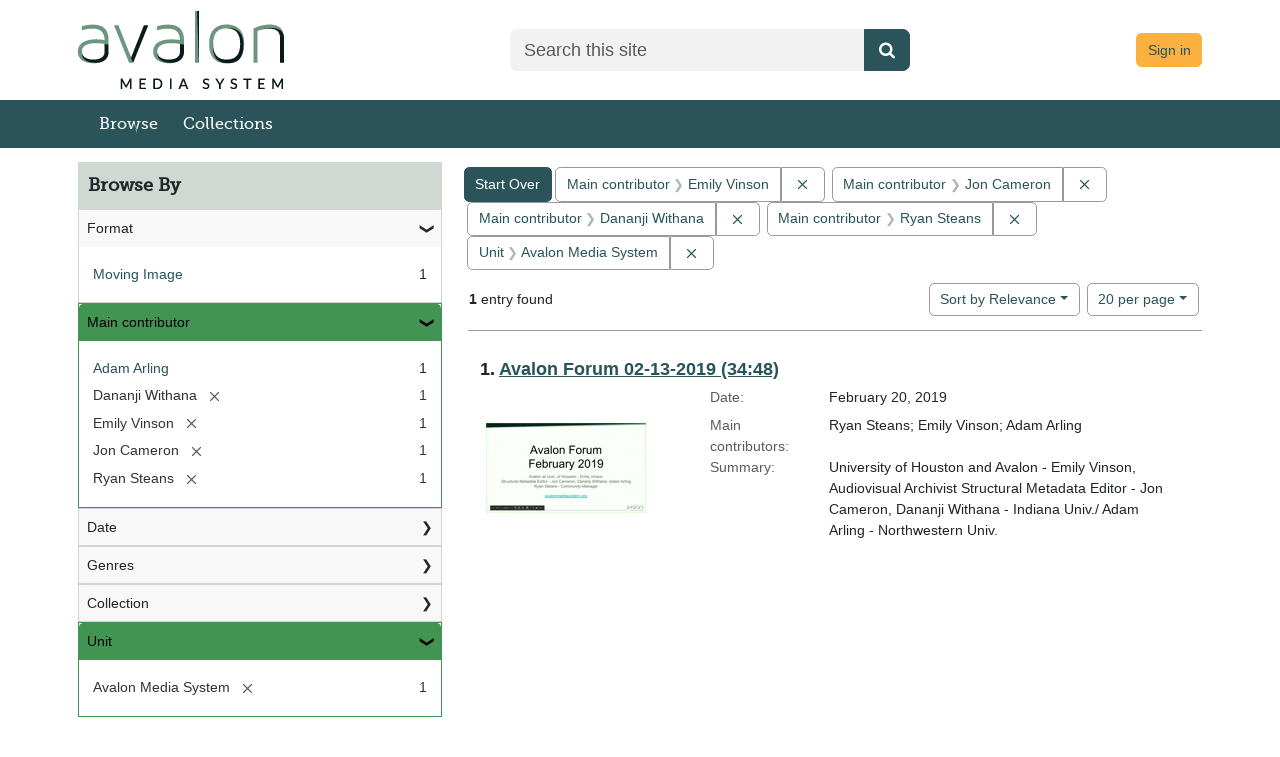

--- FILE ---
content_type: text/html; charset=utf-8
request_url: https://demo.avalonmediasystem.org/catalog?f%5Bcreator_ssim%5D%5B%5D=Emily+Vinson&f%5Bcreator_ssim%5D%5B%5D=Jon+Cameron&f%5Bcreator_ssim%5D%5B%5D=Dananji+Withana&f%5Bcreator_ssim%5D%5B%5D=Ryan+Steans&f%5Bgenre_sim%5D%5B%5D=Forum&f%5Bunit_ssim%5D%5B%5D=Avalon+Media+System&per_page=20&q=&search_field=all_fields&sort=date_ssi+desc%2C+title_ssort+asc
body_size: 34960
content:
<!DOCTYPE html>
<html lang="en">

<head>
  <meta charset="utf-8" />
  <meta http-equiv="X-UA-Compatible" content="IE=edge,chrome=1">
  <title>Main contributor: 4 selected / Unit: Avalon Media System - Avalon Media System Search Results</title>

  <meta property="og:title" content="Main contributor: 4 selected / Unit: Avalon Media System - Avalon Media System Search Results" />
  <meta property="og:type" content=website />
  <meta property="og:url" content=https://demo.avalonmediasystem.org/catalog?f%5Bcreator_ssim%5D%5B%5D=Emily+Vinson&amp;f%5Bcreator_ssim%5D%5B%5D=Jon+Cameron&amp;f%5Bcreator_ssim%5D%5B%5D=Dananji+Withana&amp;f%5Bcreator_ssim%5D%5B%5D=Ryan+Steans&amp;f%5Bgenre_sim%5D%5B%5D=Forum&amp;f%5Bunit_ssim%5D%5B%5D=Avalon+Media+System&amp;per_page=20&amp;q=&amp;search_field=all_fields&amp;sort=date_ssi+desc%2C+title_ssort+asc />
  <meta property="og:image" content=https://demo.avalonmediasystem.orghttps://demo.avalonmediasystem.org/assets/AvalonMediaSystem_Logo_Large-9d3fe9069271d1d81a3a2c921d8b5ed6167e697b5d0e72f189bc18cc4071afd9.png />

  <meta name="csrf-param" content="authenticity_token" />
<meta name="csrf-token" content="-io8Qg2apQ-x8eOxGfJtkyVC9UU5e6Ztb82OeFjsqqbhlk5ho0IfLmzeTbekQdHZ6_jxJjNEVn8gUZlf_P0rFA" />
  <meta name="viewport" content="width=device-width, initial-scale=1.0">
  <link rel="icon" type="image/x-icon" href="https://demo.avalonmediasystem.org/assets/favicon-08750b15aa966b28636adc006e5a700369f7c703c0b476f132ceddd96e8782a5.ico" />
  <link rel="stylesheet" href="https://demo.avalonmediasystem.org/assets/application-a009e8fe294459fe29508f1f11df9bc4f1913f2b4de5a8be48782d707f9edf21.css" media="all" />
  <link rel="stylesheet" href="https://demo.avalonmediasystem.org/packs/css/2920-c9951df6.css" />
<link rel="stylesheet" href="https://demo.avalonmediasystem.org/packs/css/application-2f2d8bea.css" />
  <script src="https://demo.avalonmediasystem.org/packs/js/runtime-d2fc50813391407e943d.js" defer="defer"></script>
<script src="https://demo.avalonmediasystem.org/packs/js/5338-0f90c0568c56f202f097.js" defer="defer"></script>
<script src="https://demo.avalonmediasystem.org/packs/js/2920-01586c744a17ece89823.js" defer="defer"></script>
<script src="https://demo.avalonmediasystem.org/packs/js/9411-a03df2de802fb8f1db2f.js" defer="defer"></script>
<script src="https://demo.avalonmediasystem.org/packs/js/4370-ead73a904da1a602634c.js" defer="defer"></script>
<script src="https://demo.avalonmediasystem.org/packs/js/application-0718198a873e0965a9a2.js" defer="defer"></script>
  
  
  
</head>

<body data-mountpoint="/"  >
  <div class="page-container">
    <div class="content-wrapper">
      <a id="skip-to-content" class="visually-hidden-focusable" href="#main-content">Skip to main content</a>
      <dialog id="blacklight-modal" class="modal" data-turbo="false">
  <div class="modal-dialog modal-lg">
    <div class="modal-content">
    </div>
  </div>
</dialog>

      
      <div class="custom-header">
  <div class="container-md">
    <header class="header-wrapper">
      <div class="header-logo">
        <a href="/">
        <img class="img-fluid" alt="Avalon Media System - Release 8.1.1" src="https://demo.avalonmediasystem.org/assets/Home-44760a6483f7b3647b90933edb129b0c15bb5d1a8f14982b9bce3464e0929509.png" />
</a>      </div>

      <div class="header-search">
        <form accept-charset="UTF-8" action="/catalog" class="avalon-search-query-form avalon-form-search" method="get">
  <div style="margin:0;padding:0;display:inline">
    <input name="utf8" type="hidden" value="✓">
  </div>
  <input name="search_field" type="hidden" value="all_fields">
  <div>
    <label class="visually-hidden" for=searchField-bhffd1fytqy85cjn>Search</label>
    <div class="input-group input-group-lg global-search-wrapper">
      <input class="search-query q form-control global-search-input" id=searchField-bhffd1fytqy85cjn name="q"
        placeholder="Search this site" type="text" value="" data-testid='browse-global-search-input' >
      <button type="submit" class="btn btn-primary global-search-submit" aria-label="Submit search" data-testid= 'browse-global-search-submit-button' >
        <i class="fa fa-search icon-white"></i>
      </button>
    </div>
  </div>
</form>

      </div>

      <div class="text-end log-in-out text-muted header-user">
        <a class="btn btn-info" href="/users/sign_in">Sign in</a>

      </div>
    </header>
  </div>
</div>

      <div id="header-navbar" class="navbar navbar-expand-md navbar-light bg-primary mb-3" role="navigation">
  <div class="container-md px-0">
    <div class="navbar-header">
      <div class="row">
        <div class="col">
          <a class="navbar-brand navbar-logo" href="/">Avalon Media System</a>
        </div>
        <div class="col">
          <button type="button" class="navbar-toggler navbar-toggler-right float-end" data-bs-toggle="collapse" data-bs-target="#user-util-collapse" aria-expanded="false" aria-label="Toggle navigation">
            <span class="navbar-toggler-icon"></span>
          </button>
        </div>
      </div>
    </div>

    <div class="collapse navbar-collapse" id="user-util-collapse">
      <ul class="navbar-nav nav">
  <li class="nav-item"><a class="nav-link" data-testid="browse-items-link" href="/catalog?q=&amp;search_field=all_fields&amp;utf8=%E2%9C%93">Browse</a></li>
  <li class="nav-item "><a class="nav-link" href="/collections">Collections</a></li>


  <li class="nav-item desktop-hidden">
    
      <a class="nav-link" href="/users/sign_in">Sign in</a>
  </li>
    <li class="desktop-hidden"><form accept-charset="UTF-8" action="/catalog" class="avalon-search-query-form avalon-form-search" method="get">
  <div style="margin:0;padding:0;display:inline">
    <input name="utf8" type="hidden" value="✓">
  </div>
  <input name="search_field" type="hidden" value="all_fields">
  <div>
    <label class="visually-hidden" for=searchField-5ixhon9oig5wp8eg>Search</label>
    <div class="input-group input-group-lg global-search-wrapper">
      <input class="search-query q form-control global-search-input" id=searchField-5ixhon9oig5wp8eg name="q"
        placeholder="Search this site" type="text" value="" data-testid='browse-global-search-input' >
      <button type="submit" class="btn btn-primary global-search-submit" aria-label="Submit search" data-testid= 'browse-global-search-submit-button' >
        <i class="fa fa-search icon-white"></i>
      </button>
    </div>
  </div>
</form>
</li>
</ul>

    </div>
  </div>
</div>

      <main id="main-content" role="main" class="">

        <!-- Homepage -->

        <!-- All other pages -->
        <div class="container-md">
          
<div class="container-fluid px-0" id="alerts">



  <div class="alert alert-danger" style="display: none;" id="cookieless">
    <button type="button" class="btn-close" data-bs-dismiss="alert"></button>
    <p>Could not complete log in. Possible causes and solutions are:</p>
    <ul>
      <li>Cookies are not set, which might happen if you've never visited this website before.<br/>
          Please open <a target="_blank" href="https://demo.avalonmediasystem.org/">https://demo.avalonmediasystem.org/</a> in a new window, then come back and refresh this page.</li>
      <li>An ad blocker is preventing successful login.<br/>
          Please disable ad blockers for this site then refresh this page.</li>
    </ul>
  </div>
</div>


            <div class="row">
    <div id="sidebar" class="page-sidebar col-sm-12 col-md-4" data-testid="browse-sidebar">
      <search>
    <div id="facets" class="facets sidenav facets-toggleable-md">
  <div class="facets-header">
    <h2 class="facets-heading">Browse By</h2>

    <button class="btn btn-outline-secondary facet-toggle-button d-block d-lg-none" type="button" data-toggle="collapse" data-target="#facet-panel-collapse" data-bs-toggle="collapse" data-bs-target="#facet-panel-collapse" aria-controls="facet-panel-collapse" aria-expanded="false">
      <span data-show-label>Show facets</span>
      <span data-hide-label>Hide facets</span>
</button>  </div>

  <div id="facet-panel-collapse" class="facets-collapse collapse" data-testid="browse-facet-group-browse-by">
            <div class="card facet-limit blacklight-avalon_resource_type_ssim ">
  <h3 class="card-header p-0 facet-field-heading" id="facet-avalon_resource_type_ssim-header">
    <button
      type="button"
      class="btn w-100 d-block btn-block p-2 text-start text-left collapse-toggle "
      data-toggle="collapse"
      data-bs-toggle="collapse"
      data-target="#facet-avalon_resource_type_ssim"
      data-bs-target="#facet-avalon_resource_type_ssim"
      aria-expanded="true"
      aria-controls="facet-avalon_resource_type_ssim"
    >
          Format

    </button>
  </h3>
  <div id="facet-avalon_resource_type_ssim" role="region" aria-labelledby="facet-avalon_resource_type_ssim-header" class="panel-collapse facet-content collapse show">
    <div class="card-body">
          
    <ul class="facet-values list-unstyled">
      <li><span class="facet-label"><a class="facet-select" rel="nofollow" href="/catalog?f%5Bavalon_resource_type_ssim%5D%5B%5D=moving+image&amp;f%5Bcreator_ssim%5D%5B%5D=Emily+Vinson&amp;f%5Bcreator_ssim%5D%5B%5D=Jon+Cameron&amp;f%5Bcreator_ssim%5D%5B%5D=Dananji+Withana&amp;f%5Bcreator_ssim%5D%5B%5D=Ryan+Steans&amp;f%5Bunit_ssim%5D%5B%5D=Avalon+Media+System&amp;per_page=20&amp;q=&amp;search_field=all_fields&amp;sort=date_ssi+desc%2C+title_ssort+asc">Moving Image</a></span><span class="facet-count">1</span></li>
    </ul>


    </div>
  </div>
</div>
<div class="card facet-limit blacklight-creator_ssim facet-limit-active">
  <h3 class="card-header p-0 facet-field-heading" id="facet-creator_ssim-header">
    <button
      type="button"
      class="btn w-100 d-block btn-block p-2 text-start text-left collapse-toggle "
      data-toggle="collapse"
      data-bs-toggle="collapse"
      data-target="#facet-creator_ssim"
      data-bs-target="#facet-creator_ssim"
      aria-expanded="true"
      aria-controls="facet-creator_ssim"
    >
          Main contributor

    </button>
  </h3>
  <div id="facet-creator_ssim" role="region" aria-labelledby="facet-creator_ssim-header" class="panel-collapse facet-content collapse show">
    <div class="card-body">
          
    <ul class="facet-values list-unstyled">
      <li><span class="facet-label"><a class="facet-select" rel="nofollow" href="/catalog?f%5Bcreator_ssim%5D%5B%5D=Emily+Vinson&amp;f%5Bcreator_ssim%5D%5B%5D=Jon+Cameron&amp;f%5Bcreator_ssim%5D%5B%5D=Dananji+Withana&amp;f%5Bcreator_ssim%5D%5B%5D=Ryan+Steans&amp;f%5Bcreator_ssim%5D%5B%5D=Adam+Arling&amp;f%5Bunit_ssim%5D%5B%5D=Avalon+Media+System&amp;per_page=20&amp;q=&amp;search_field=all_fields&amp;sort=date_ssi+desc%2C+title_ssort+asc">Adam Arling</a></span><span class="facet-count">1</span></li><li><span class="facet-label"><span class="selected">Dananji Withana</span><a class="remove" rel="nofollow" href="https://demo.avalonmediasystem.org/catalog?f%5Bcreator_ssim%5D%5B%5D=Emily+Vinson&amp;f%5Bcreator_ssim%5D%5B%5D=Jon+Cameron&amp;f%5Bcreator_ssim%5D%5B%5D=Ryan+Steans&amp;f%5Bunit_ssim%5D%5B%5D=Avalon+Media+System&amp;per_page=20&amp;q=&amp;search_field=all_fields&amp;sort=date_ssi+desc%2C+title_ssort+asc"><span class="blacklight-icons blacklight-icons-remove"><svg xmlns="http://www.w3.org/2000/svg" width="16" height="16" fill="currentColor" class="bi bi-x fs-4" viewBox="0 0 16 16">
  <path d="M4.646 4.646a.5.5 0 0 1 .708 0L8 7.293l2.646-2.647a.5.5 0 0 1 .708.708L8.707 8l2.647 2.646a.5.5 0 0 1-.708.708L8 8.707l-2.646 2.647a.5.5 0 0 1-.708-.708L7.293 8 4.646 5.354a.5.5 0 0 1 0-.708"/>
</svg>
</span><span class="sr-only visually-hidden">[remove]</span></a></span><span class="selected facet-count">1</span></li><li><span class="facet-label"><span class="selected">Emily Vinson</span><a class="remove" rel="nofollow" href="https://demo.avalonmediasystem.org/catalog?f%5Bcreator_ssim%5D%5B%5D=Jon+Cameron&amp;f%5Bcreator_ssim%5D%5B%5D=Dananji+Withana&amp;f%5Bcreator_ssim%5D%5B%5D=Ryan+Steans&amp;f%5Bunit_ssim%5D%5B%5D=Avalon+Media+System&amp;per_page=20&amp;q=&amp;search_field=all_fields&amp;sort=date_ssi+desc%2C+title_ssort+asc"><span class="blacklight-icons blacklight-icons-remove"><svg xmlns="http://www.w3.org/2000/svg" width="16" height="16" fill="currentColor" class="bi bi-x fs-4" viewBox="0 0 16 16">
  <path d="M4.646 4.646a.5.5 0 0 1 .708 0L8 7.293l2.646-2.647a.5.5 0 0 1 .708.708L8.707 8l2.647 2.646a.5.5 0 0 1-.708.708L8 8.707l-2.646 2.647a.5.5 0 0 1-.708-.708L7.293 8 4.646 5.354a.5.5 0 0 1 0-.708"/>
</svg>
</span><span class="sr-only visually-hidden">[remove]</span></a></span><span class="selected facet-count">1</span></li><li><span class="facet-label"><span class="selected">Jon Cameron</span><a class="remove" rel="nofollow" href="https://demo.avalonmediasystem.org/catalog?f%5Bcreator_ssim%5D%5B%5D=Emily+Vinson&amp;f%5Bcreator_ssim%5D%5B%5D=Dananji+Withana&amp;f%5Bcreator_ssim%5D%5B%5D=Ryan+Steans&amp;f%5Bunit_ssim%5D%5B%5D=Avalon+Media+System&amp;per_page=20&amp;q=&amp;search_field=all_fields&amp;sort=date_ssi+desc%2C+title_ssort+asc"><span class="blacklight-icons blacklight-icons-remove"><svg xmlns="http://www.w3.org/2000/svg" width="16" height="16" fill="currentColor" class="bi bi-x fs-4" viewBox="0 0 16 16">
  <path d="M4.646 4.646a.5.5 0 0 1 .708 0L8 7.293l2.646-2.647a.5.5 0 0 1 .708.708L8.707 8l2.647 2.646a.5.5 0 0 1-.708.708L8 8.707l-2.646 2.647a.5.5 0 0 1-.708-.708L7.293 8 4.646 5.354a.5.5 0 0 1 0-.708"/>
</svg>
</span><span class="sr-only visually-hidden">[remove]</span></a></span><span class="selected facet-count">1</span></li><li><span class="facet-label"><span class="selected">Ryan Steans</span><a class="remove" rel="nofollow" href="https://demo.avalonmediasystem.org/catalog?f%5Bcreator_ssim%5D%5B%5D=Emily+Vinson&amp;f%5Bcreator_ssim%5D%5B%5D=Jon+Cameron&amp;f%5Bcreator_ssim%5D%5B%5D=Dananji+Withana&amp;f%5Bunit_ssim%5D%5B%5D=Avalon+Media+System&amp;per_page=20&amp;q=&amp;search_field=all_fields&amp;sort=date_ssi+desc%2C+title_ssort+asc"><span class="blacklight-icons blacklight-icons-remove"><svg xmlns="http://www.w3.org/2000/svg" width="16" height="16" fill="currentColor" class="bi bi-x fs-4" viewBox="0 0 16 16">
  <path d="M4.646 4.646a.5.5 0 0 1 .708 0L8 7.293l2.646-2.647a.5.5 0 0 1 .708.708L8.707 8l2.647 2.646a.5.5 0 0 1-.708.708L8 8.707l-2.646 2.647a.5.5 0 0 1-.708-.708L7.293 8 4.646 5.354a.5.5 0 0 1 0-.708"/>
</svg>
</span><span class="sr-only visually-hidden">[remove]</span></a></span><span class="selected facet-count">1</span></li>
    </ul>


    </div>
  </div>
</div>
<div class="card facet-limit blacklight-date_sim ">
  <h3 class="card-header p-0 facet-field-heading" id="facet-date_sim-header">
    <button
      type="button"
      class="btn w-100 d-block btn-block p-2 text-start text-left collapse-toggle collapsed"
      data-toggle="collapse"
      data-bs-toggle="collapse"
      data-target="#facet-date_sim"
      data-bs-target="#facet-date_sim"
      aria-expanded="false"
      aria-controls="facet-date_sim"
    >
          Date

    </button>
  </h3>
  <div id="facet-date_sim" role="region" aria-labelledby="facet-date_sim-header" class="panel-collapse facet-content collapse ">
    <div class="card-body">
          
    <ul class="facet-values list-unstyled">
      <li><span class="facet-label"><a class="facet-select" rel="nofollow" href="/catalog?f%5Bcreator_ssim%5D%5B%5D=Emily+Vinson&amp;f%5Bcreator_ssim%5D%5B%5D=Jon+Cameron&amp;f%5Bcreator_ssim%5D%5B%5D=Dananji+Withana&amp;f%5Bcreator_ssim%5D%5B%5D=Ryan+Steans&amp;f%5Bdate_sim%5D%5B%5D=2019&amp;f%5Bunit_ssim%5D%5B%5D=Avalon+Media+System&amp;per_page=20&amp;q=&amp;search_field=all_fields&amp;sort=date_ssi+desc%2C+title_ssort+asc">2019</a></span><span class="facet-count">1</span></li>
    </ul>


    </div>
  </div>
</div>
<div class="card facet-limit blacklight-genre_ssim ">
  <h3 class="card-header p-0 facet-field-heading" id="facet-genre_ssim-header">
    <button
      type="button"
      class="btn w-100 d-block btn-block p-2 text-start text-left collapse-toggle collapsed"
      data-toggle="collapse"
      data-bs-toggle="collapse"
      data-target="#facet-genre_ssim"
      data-bs-target="#facet-genre_ssim"
      aria-expanded="false"
      aria-controls="facet-genre_ssim"
    >
          Genres

    </button>
  </h3>
  <div id="facet-genre_ssim" role="region" aria-labelledby="facet-genre_ssim-header" class="panel-collapse facet-content collapse ">
    <div class="card-body">
          
    <ul class="facet-values list-unstyled">
      <li><span class="facet-label"><a class="facet-select" rel="nofollow" href="/catalog?f%5Bcreator_ssim%5D%5B%5D=Emily+Vinson&amp;f%5Bcreator_ssim%5D%5B%5D=Jon+Cameron&amp;f%5Bcreator_ssim%5D%5B%5D=Dananji+Withana&amp;f%5Bcreator_ssim%5D%5B%5D=Ryan+Steans&amp;f%5Bgenre_ssim%5D%5B%5D=Forum&amp;f%5Bunit_ssim%5D%5B%5D=Avalon+Media+System&amp;per_page=20&amp;q=&amp;search_field=all_fields&amp;sort=date_ssi+desc%2C+title_ssort+asc">Forum</a></span><span class="facet-count">1</span></li>
    </ul>


    </div>
  </div>
</div>
<div class="card facet-limit blacklight-collection_ssim ">
  <h3 class="card-header p-0 facet-field-heading" id="facet-collection_ssim-header">
    <button
      type="button"
      class="btn w-100 d-block btn-block p-2 text-start text-left collapse-toggle collapsed"
      data-toggle="collapse"
      data-bs-toggle="collapse"
      data-target="#facet-collection_ssim"
      data-bs-target="#facet-collection_ssim"
      aria-expanded="false"
      aria-controls="facet-collection_ssim"
    >
          Collection

    </button>
  </h3>
  <div id="facet-collection_ssim" role="region" aria-labelledby="facet-collection_ssim-header" class="panel-collapse facet-content collapse ">
    <div class="card-body">
          
    <ul class="facet-values list-unstyled">
      <li><span class="facet-label"><a class="facet-select" rel="nofollow" href="/catalog?f%5Bcollection_ssim%5D%5B%5D=Avalon+Forum&amp;f%5Bcreator_ssim%5D%5B%5D=Emily+Vinson&amp;f%5Bcreator_ssim%5D%5B%5D=Jon+Cameron&amp;f%5Bcreator_ssim%5D%5B%5D=Dananji+Withana&amp;f%5Bcreator_ssim%5D%5B%5D=Ryan+Steans&amp;f%5Bunit_ssim%5D%5B%5D=Avalon+Media+System&amp;per_page=20&amp;q=&amp;search_field=all_fields&amp;sort=date_ssi+desc%2C+title_ssort+asc">Avalon Forum</a></span><span class="facet-count">1</span></li>
    </ul>


    </div>
  </div>
</div>
<div class="card facet-limit blacklight-unit_ssim facet-limit-active">
  <h3 class="card-header p-0 facet-field-heading" id="facet-unit_ssim-header">
    <button
      type="button"
      class="btn w-100 d-block btn-block p-2 text-start text-left collapse-toggle "
      data-toggle="collapse"
      data-bs-toggle="collapse"
      data-target="#facet-unit_ssim"
      data-bs-target="#facet-unit_ssim"
      aria-expanded="true"
      aria-controls="facet-unit_ssim"
    >
          Unit

    </button>
  </h3>
  <div id="facet-unit_ssim" role="region" aria-labelledby="facet-unit_ssim-header" class="panel-collapse facet-content collapse show">
    <div class="card-body">
          
    <ul class="facet-values list-unstyled">
      <li><span class="facet-label"><span class="selected">Avalon Media System</span><a class="remove" rel="nofollow" href="https://demo.avalonmediasystem.org/catalog?f%5Bcreator_ssim%5D%5B%5D=Emily+Vinson&amp;f%5Bcreator_ssim%5D%5B%5D=Jon+Cameron&amp;f%5Bcreator_ssim%5D%5B%5D=Dananji+Withana&amp;f%5Bcreator_ssim%5D%5B%5D=Ryan+Steans&amp;per_page=20&amp;q=&amp;search_field=all_fields&amp;sort=date_ssi+desc%2C+title_ssort+asc"><span class="blacklight-icons blacklight-icons-remove"><svg xmlns="http://www.w3.org/2000/svg" width="16" height="16" fill="currentColor" class="bi bi-x fs-4" viewBox="0 0 16 16">
  <path d="M4.646 4.646a.5.5 0 0 1 .708 0L8 7.293l2.646-2.647a.5.5 0 0 1 .708.708L8.707 8l2.647 2.646a.5.5 0 0 1-.708.708L8 8.707l-2.646 2.647a.5.5 0 0 1-.708-.708L7.293 8 4.646 5.354a.5.5 0 0 1 0-.708"/>
</svg>
</span><span class="sr-only visually-hidden">[remove]</span></a></span><span class="selected facet-count">1</span></li>
    </ul>


    </div>
  </div>
</div>


  </div>
</div>    <div id="facets-workflow" class="facets sidenav facets-toggleable-md">
  <div class="facets-header">
    <h2 class="facets-heading">Limit to</h2>

    <button class="btn btn-outline-secondary facet-toggle-button d-block d-lg-none" type="button" data-toggle="collapse" data-target="#facet-panel-workflow-collapse" data-bs-toggle="collapse" data-bs-target="#facet-panel-workflow-collapse" aria-controls="facet-panel-workflow-collapse" aria-expanded="false">
      <span data-show-label>Show facets</span>
      <span data-hide-label>Hide facets</span>
</button>  </div>

  <div id="facet-panel-workflow-collapse" class="facets-collapse collapse" data-testid="browse-facet-group-workflow">
    

  </div>
</div></search>

    </div>

    <div id="content" class="col-sm-12 col-md-8">
      <div id="appliedParams" class="clearfix constraints-container">
    <h2 class="sr-only visually-hidden">Search Constraints</h2>

  <a class="catalog_startOverLink btn btn-primary" href="/catalog">Start Over</a>

    <span class="constraints-label sr-only visually-hidden">You searched for:</span>
    

    <span class="btn-group applied-filter constraint filter filter-creator_ssim">
  <span class="constraint-value btn btn-outline-secondary">
      <span class="filter-name">Main contributor</span>
      <span class="filter-value" title="Emily Vinson">Emily Vinson</span>
  </span>
    <a class="btn btn-outline-secondary remove" href="https://demo.avalonmediasystem.org/catalog?f%5Bcreator_ssim%5D%5B%5D=Jon+Cameron&amp;f%5Bcreator_ssim%5D%5B%5D=Dananji+Withana&amp;f%5Bcreator_ssim%5D%5B%5D=Ryan+Steans&amp;f%5Bunit_ssim%5D%5B%5D=Avalon+Media+System&amp;per_page=20&amp;q=&amp;search_field=all_fields&amp;sort=date_ssi+desc%2C+title_ssort+asc">
      <span class="blacklight-icons blacklight-icons-remove"><svg xmlns="http://www.w3.org/2000/svg" width="16" height="16" fill="currentColor" class="bi bi-x fs-4" viewBox="0 0 16 16">
  <path d="M4.646 4.646a.5.5 0 0 1 .708 0L8 7.293l2.646-2.647a.5.5 0 0 1 .708.708L8.707 8l2.647 2.646a.5.5 0 0 1-.708.708L8 8.707l-2.646 2.647a.5.5 0 0 1-.708-.708L7.293 8 4.646 5.354a.5.5 0 0 1 0-.708"/>
</svg>
</span>
      <span class="sr-only visually-hidden">Remove constraint Main contributor: Emily Vinson</span>
</a></span>

<span class="btn-group applied-filter constraint filter filter-creator_ssim">
  <span class="constraint-value btn btn-outline-secondary">
      <span class="filter-name">Main contributor</span>
      <span class="filter-value" title="Jon Cameron">Jon Cameron</span>
  </span>
    <a class="btn btn-outline-secondary remove" href="https://demo.avalonmediasystem.org/catalog?f%5Bcreator_ssim%5D%5B%5D=Emily+Vinson&amp;f%5Bcreator_ssim%5D%5B%5D=Dananji+Withana&amp;f%5Bcreator_ssim%5D%5B%5D=Ryan+Steans&amp;f%5Bunit_ssim%5D%5B%5D=Avalon+Media+System&amp;per_page=20&amp;q=&amp;search_field=all_fields&amp;sort=date_ssi+desc%2C+title_ssort+asc">
      <span class="blacklight-icons blacklight-icons-remove"><svg xmlns="http://www.w3.org/2000/svg" width="16" height="16" fill="currentColor" class="bi bi-x fs-4" viewBox="0 0 16 16">
  <path d="M4.646 4.646a.5.5 0 0 1 .708 0L8 7.293l2.646-2.647a.5.5 0 0 1 .708.708L8.707 8l2.647 2.646a.5.5 0 0 1-.708.708L8 8.707l-2.646 2.647a.5.5 0 0 1-.708-.708L7.293 8 4.646 5.354a.5.5 0 0 1 0-.708"/>
</svg>
</span>
      <span class="sr-only visually-hidden">Remove constraint Main contributor: Jon Cameron</span>
</a></span>

<span class="btn-group applied-filter constraint filter filter-creator_ssim">
  <span class="constraint-value btn btn-outline-secondary">
      <span class="filter-name">Main contributor</span>
      <span class="filter-value" title="Dananji Withana">Dananji Withana</span>
  </span>
    <a class="btn btn-outline-secondary remove" href="https://demo.avalonmediasystem.org/catalog?f%5Bcreator_ssim%5D%5B%5D=Emily+Vinson&amp;f%5Bcreator_ssim%5D%5B%5D=Jon+Cameron&amp;f%5Bcreator_ssim%5D%5B%5D=Ryan+Steans&amp;f%5Bunit_ssim%5D%5B%5D=Avalon+Media+System&amp;per_page=20&amp;q=&amp;search_field=all_fields&amp;sort=date_ssi+desc%2C+title_ssort+asc">
      <span class="blacklight-icons blacklight-icons-remove"><svg xmlns="http://www.w3.org/2000/svg" width="16" height="16" fill="currentColor" class="bi bi-x fs-4" viewBox="0 0 16 16">
  <path d="M4.646 4.646a.5.5 0 0 1 .708 0L8 7.293l2.646-2.647a.5.5 0 0 1 .708.708L8.707 8l2.647 2.646a.5.5 0 0 1-.708.708L8 8.707l-2.646 2.647a.5.5 0 0 1-.708-.708L7.293 8 4.646 5.354a.5.5 0 0 1 0-.708"/>
</svg>
</span>
      <span class="sr-only visually-hidden">Remove constraint Main contributor: Dananji Withana</span>
</a></span>

<span class="btn-group applied-filter constraint filter filter-creator_ssim">
  <span class="constraint-value btn btn-outline-secondary">
      <span class="filter-name">Main contributor</span>
      <span class="filter-value" title="Ryan Steans">Ryan Steans</span>
  </span>
    <a class="btn btn-outline-secondary remove" href="https://demo.avalonmediasystem.org/catalog?f%5Bcreator_ssim%5D%5B%5D=Emily+Vinson&amp;f%5Bcreator_ssim%5D%5B%5D=Jon+Cameron&amp;f%5Bcreator_ssim%5D%5B%5D=Dananji+Withana&amp;f%5Bunit_ssim%5D%5B%5D=Avalon+Media+System&amp;per_page=20&amp;q=&amp;search_field=all_fields&amp;sort=date_ssi+desc%2C+title_ssort+asc">
      <span class="blacklight-icons blacklight-icons-remove"><svg xmlns="http://www.w3.org/2000/svg" width="16" height="16" fill="currentColor" class="bi bi-x fs-4" viewBox="0 0 16 16">
  <path d="M4.646 4.646a.5.5 0 0 1 .708 0L8 7.293l2.646-2.647a.5.5 0 0 1 .708.708L8.707 8l2.647 2.646a.5.5 0 0 1-.708.708L8 8.707l-2.646 2.647a.5.5 0 0 1-.708-.708L7.293 8 4.646 5.354a.5.5 0 0 1 0-.708"/>
</svg>
</span>
      <span class="sr-only visually-hidden">Remove constraint Main contributor: Ryan Steans</span>
</a></span>

<span class="btn-group applied-filter constraint filter filter-unit_ssim">
  <span class="constraint-value btn btn-outline-secondary">
      <span class="filter-name">Unit</span>
      <span class="filter-value" title="Avalon Media System">Avalon Media System</span>
  </span>
    <a class="btn btn-outline-secondary remove" href="https://demo.avalonmediasystem.org/catalog?f%5Bcreator_ssim%5D%5B%5D=Emily+Vinson&amp;f%5Bcreator_ssim%5D%5B%5D=Jon+Cameron&amp;f%5Bcreator_ssim%5D%5B%5D=Dananji+Withana&amp;f%5Bcreator_ssim%5D%5B%5D=Ryan+Steans&amp;per_page=20&amp;q=&amp;search_field=all_fields&amp;sort=date_ssi+desc%2C+title_ssort+asc">
      <span class="blacklight-icons blacklight-icons-remove"><svg xmlns="http://www.w3.org/2000/svg" width="16" height="16" fill="currentColor" class="bi bi-x fs-4" viewBox="0 0 16 16">
  <path d="M4.646 4.646a.5.5 0 0 1 .708 0L8 7.293l2.646-2.647a.5.5 0 0 1 .708.708L8.707 8l2.647 2.646a.5.5 0 0 1-.708.708L8 8.707l-2.646 2.647a.5.5 0 0 1-.708-.708L7.293 8 4.646 5.354a.5.5 0 0 1 0-.708"/>
</svg>
</span>
      <span class="sr-only visually-hidden">Remove constraint Unit: Avalon Media System</span>
</a></span>



</div>

      





<div id="sortAndPerPage" class="sort-pagination d-md-flex justify-content-between" role="navigation" aria-label="Results navigation">
  <nav class="paginate-section">
      <div class="page-links">
      <span class="page-entries">
        <strong>1</strong> entry found
      </span>
    </div> 

</nav>

  <div class="search-widgets">
        <div id="sort-dropdown" class="btn-group sort-dropdown">
  <button name="button" type="submit" class="btn btn-outline-secondary dropdown-toggle" aria-expanded="false" data-toggle="dropdown" data-bs-toggle="dropdown">Sort<span class="d-none d-sm-inline"> by Relevance</span><span class="caret"></span></button>

  <div class="dropdown-menu">
      <a class="dropdown-item active" aria-current="page" href="/catalog?f%5Bcreator_ssim%5D%5B%5D=Emily+Vinson&amp;f%5Bcreator_ssim%5D%5B%5D=Jon+Cameron&amp;f%5Bcreator_ssim%5D%5B%5D=Dananji+Withana&amp;f%5Bcreator_ssim%5D%5B%5D=Ryan+Steans&amp;f%5Bunit_ssim%5D%5B%5D=Avalon+Media+System&amp;per_page=20&amp;q=&amp;search_field=all_fields&amp;sort=score+desc%2C+title_ssort+asc%2C+date_issued_ssi+desc">Relevance</a>
      <a class="dropdown-item " href="/catalog?f%5Bcreator_ssim%5D%5B%5D=Emily+Vinson&amp;f%5Bcreator_ssim%5D%5B%5D=Jon+Cameron&amp;f%5Bcreator_ssim%5D%5B%5D=Dananji+Withana&amp;f%5Bcreator_ssim%5D%5B%5D=Ryan+Steans&amp;f%5Bunit_ssim%5D%5B%5D=Avalon+Media+System&amp;per_page=20&amp;q=&amp;search_field=all_fields&amp;sort=date_issued_ssi+desc%2C+title_ssort+asc">Date</a>
      <a class="dropdown-item " href="/catalog?f%5Bcreator_ssim%5D%5B%5D=Emily+Vinson&amp;f%5Bcreator_ssim%5D%5B%5D=Jon+Cameron&amp;f%5Bcreator_ssim%5D%5B%5D=Dananji+Withana&amp;f%5Bcreator_ssim%5D%5B%5D=Ryan+Steans&amp;f%5Bunit_ssim%5D%5B%5D=Avalon+Media+System&amp;per_page=20&amp;q=&amp;search_field=all_fields&amp;sort=creator_ssort+asc%2C+title_ssort+asc">Main contributor</a>
      <a class="dropdown-item " href="/catalog?f%5Bcreator_ssim%5D%5B%5D=Emily+Vinson&amp;f%5Bcreator_ssim%5D%5B%5D=Jon+Cameron&amp;f%5Bcreator_ssim%5D%5B%5D=Dananji+Withana&amp;f%5Bcreator_ssim%5D%5B%5D=Ryan+Steans&amp;f%5Bunit_ssim%5D%5B%5D=Avalon+Media+System&amp;per_page=20&amp;q=&amp;search_field=all_fields&amp;sort=title_ssort+asc%2C+date_issued_ssi+desc">Title</a>
  </div>
</div>



      <span class="sr-only visually-hidden">Number of results to display per page</span>
<div id="per_page-dropdown" class="btn-group per_page-dropdown">
  <button name="button" type="submit" class="btn btn-outline-secondary dropdown-toggle" aria-expanded="false" data-toggle="dropdown" data-bs-toggle="dropdown">20<span class="sr-only visually-hidden"> per page</span><span class="d-none d-sm-inline"> per page</span><span class="caret"></span></button>

  <div class="dropdown-menu">
      <a class="dropdown-item " href="/catalog?f%5Bcreator_ssim%5D%5B%5D=Emily+Vinson&amp;f%5Bcreator_ssim%5D%5B%5D=Jon+Cameron&amp;f%5Bcreator_ssim%5D%5B%5D=Dananji+Withana&amp;f%5Bcreator_ssim%5D%5B%5D=Ryan+Steans&amp;f%5Bunit_ssim%5D%5B%5D=Avalon+Media+System&amp;per_page=10&amp;q=&amp;search_field=all_fields&amp;sort=date_ssi+desc%2C+title_ssort+asc">10<span class="sr-only visually-hidden"> per page</span></a>
      <a class="dropdown-item active" aria-current="page" href="/catalog?f%5Bcreator_ssim%5D%5B%5D=Emily+Vinson&amp;f%5Bcreator_ssim%5D%5B%5D=Jon+Cameron&amp;f%5Bcreator_ssim%5D%5B%5D=Dananji+Withana&amp;f%5Bcreator_ssim%5D%5B%5D=Ryan+Steans&amp;f%5Bunit_ssim%5D%5B%5D=Avalon+Media+System&amp;per_page=20&amp;q=&amp;search_field=all_fields&amp;sort=date_ssi+desc%2C+title_ssort+asc">20<span class="sr-only visually-hidden"> per page</span></a>
      <a class="dropdown-item " href="/catalog?f%5Bcreator_ssim%5D%5B%5D=Emily+Vinson&amp;f%5Bcreator_ssim%5D%5B%5D=Jon+Cameron&amp;f%5Bcreator_ssim%5D%5B%5D=Dananji+Withana&amp;f%5Bcreator_ssim%5D%5B%5D=Ryan+Steans&amp;f%5Bunit_ssim%5D%5B%5D=Avalon+Media+System&amp;per_page=50&amp;q=&amp;search_field=all_fields&amp;sort=date_ssi+desc%2C+title_ssort+asc">50<span class="sr-only visually-hidden"> per page</span></a>
      <a class="dropdown-item " href="/catalog?f%5Bcreator_ssim%5D%5B%5D=Emily+Vinson&amp;f%5Bcreator_ssim%5D%5B%5D=Jon+Cameron&amp;f%5Bcreator_ssim%5D%5B%5D=Dananji+Withana&amp;f%5Bcreator_ssim%5D%5B%5D=Ryan+Steans&amp;f%5Bunit_ssim%5D%5B%5D=Avalon+Media+System&amp;per_page=100&amp;q=&amp;search_field=all_fields&amp;sort=date_ssi+desc%2C+title_ssort+asc">100<span class="sr-only visually-hidden"> per page</span></a>
  </div>
</div>



      

</div>
</div>


<h2 class="sr-only visually-hidden">Search Results</h2>

  <div id="documents" class="documents-list" data-testid="browse-results-list">
  <article data-document-id="qf85nb41q" data-document-counter="1" itemscope="itemscope" itemtype="http://schema.org/Thing" class="blacklight-mediaobject row document document-position-1">
  
    
<div class="documentHeader row col-sm-12">
  <h3 class="index_title document-title-heading col col-sm-9 col-lg-10">
    
    <span class="document-counter">1. </span><a data-context-href="/catalog/qf85nb41q/track?counter=1&amp;document_id=qf85nb41q&amp;per_page=20&amp;search_id=41578220" data-context-method="post" data-turbo-prefetch="false" data-testid="browse-document-title-qf85nb41q" itemprop="name" href="/media_objects/qf85nb41q">Avalon Forum 02-13-2019 (34:48)</a>
</h3>
    
</div>

    
<div class="document-thumbnail col-md-12 col-lg-4 row">
    <a data-context-href="/catalog/qf85nb41q/track?counter=1&amp;document_id=qf85nb41q&amp;per_page=20&amp;search_id=41578220" data-context-method="post" data-turbo-prefetch="false" aria-hidden="true" tabindex="-1" href="/media_objects/qf85nb41q"><a class="result-thumbnail" href="/media_objects/qf85nb41q"><img src="https://demo.avalonmediasystem.org/master_files/6d56zw67z/thumbnail" /></a></a>
</div>

    
    
    
<dl class="document-metadata dl-invert row col-md-12 col-lg-8" data-testid="browse-document-metadata-qf85nb41q">    <dt class="blacklight-date_issued_ssi col-md-3" data-testid="browse-label-date_issued_ssi">    Date:
</dt>
  <dd class="col-md-9 blacklight-date_issued_ssi" data-testid="browse-value-date_issued_ssi">    February 20, 2019
</dd>

    <dt class="blacklight-creator_ssim col-md-3" data-testid="browse-label-creator_ssim">    Main contributors:
</dt>
  <dd class="col-md-9 blacklight-creator_ssim" data-testid="browse-value-creator_ssim">    Ryan Steans; Emily Vinson; Adam Arling
</dd>

    <dt class="blacklight-abstract_ssi col-md-3" data-testid="browse-label-abstract_ssi">    Summary:
</dt>
  <dd class="col-md-9 blacklight-abstract_ssi" data-testid="browse-value-abstract_ssi">    University of Houston and Avalon - Emily Vinson, Audiovisual Archivist
Structural Metadata Editor - Jon Cameron, Dananji Withana - Indiana Univ./ Adam Arling - Northwestern Univ.
</dd>

</dl>


  
</article>
</div>




    </div>
  </div>

        </div>

      </main>
    </div>
    <div id="footer" class="">

  <footer class="container">
    <div class="separator"></div>
    <ul>
      <li class="footer-logo">
        <img alt="Avalon Media System - Release 8.1.1" src="https://demo.avalonmediasystem.org/assets/AvalonMediaSystem_Logo_A-d448791e813c560cfe7a76f36ac2cf89d8956bcabac6f5fe79c0d62007e04a0b.png" />
      <li><a href="http://www.avalonmediasystem.org">Avalon Media System Project Website</a> </li>
      <li><a href="/comments">Contact Us</a></li>
    </ul>
    <div class="release">
      Avalon Media System Release 8.1.1
      
    </div>
  </footer>
</div>

  </div>


  <!-- With this many Javascript files performance will be much better
         if they are included here. That means the important content will
         load first; the page will not gag on trying to pull down files
         from a CDN -->
  <script src="https://demo.avalonmediasystem.org/assets/application-41502a72b4f9c1af6574390dd01d235e9c24e2019c45780d00cec4725afd6074.js"></script>
  <script>
  document.cookie = 'test_cookie=true'
  if(!document.cookie.match(/^(.*;)?\s*test_cookie\s*=\s*[^;]+(.*)?$/)){
    $('#cookieless').css("display", "block")
  } else{
    document.cookie = 'test_cookie=;expires=Thu, 01 Jan 1970 00:00:01 GMT;';
  }
</script>

</body>

</html>


--- FILE ---
content_type: application/javascript
request_url: https://demo.avalonmediasystem.org/packs/js/4370-ead73a904da1a602634c.js
body_size: 10117
content:
/*! For license information please see 4370-ead73a904da1a602634c.js.LICENSE.txt */
(self.webpackChunk=self.webpackChunk||[]).push([[4370],{9049:function(){},10491:function(e,t,n){"use strict";var r=n(96540),a=n(63786),o=n(61105),l=n(44479),i=n(31008),c=n(89567);function s(e,t){return function(e){if(Array.isArray(e))return e}(e)||function(e,t){var n=null==e?null:"undefined"!=typeof Symbol&&e[Symbol.iterator]||e["@@iterator"];if(null!=n){var r,a,o,l,i=[],c=!0,s=!1;try{if(o=(n=n.call(e)).next,0===t){if(Object(n)!==n)return;c=!1}else for(;!(c=(r=o.call(n)).done)&&(i.push(r.value),i.length!==t);c=!0);}catch(e){s=!0,a=e}finally{try{if(!c&&null!=n.return&&(l=n.return(),Object(l)!==l))return}finally{if(s)throw a}}return i}}(e,t)||function(e,t){if(e){if("string"==typeof e)return u(e,t);var n={}.toString.call(e).slice(8,-1);return"Object"===n&&e.constructor&&(n=e.constructor.name),"Map"===n||"Set"===n?Array.from(e):"Arguments"===n||/^(?:Ui|I)nt(?:8|16|32)(?:Clamped)?Array$/.test(n)?u(e,t):void 0}}(e,t)||function(){throw new TypeError("Invalid attempt to destructure non-iterable instance.\nIn order to be iterable, non-array objects must have a [Symbol.iterator]() method.")}()}function u(e,t){(null==t||t>e.length)&&(t=e.length);for(var n=0,r=Array(t);n<t;n++)r[n]=e[n];return r}t.A=function(e){var t=e.urls,n=e.has_sections,u=e.title,m=e.share,f=e.timeline,d=e.playlist,p=e.cdl,v=e.has_files,h=e.has_transcripts,y=e.accessibility_text,b=void 0===y?"":y,g=e.transcript_tab_title,E=void 0===g?"Transcripts":g,w=s(r.useState(""),2),j=w[0],S=w[1],_=s(r.useState(),2),N=_[0],A=_[1],O=s(r.useState(),2),P=O[0],x=O[1];r.useEffect(function(){var e=t.base_url,n=s(t.fullpath_url.split("?t="),2),r=n[0],a=n[1],o=s(r.split("/"),5),l=(o[0],o[1],o[2]),i=(o[3],o[4]),c="".concat(e,"/media_objects/").concat(l,"/manifest.json");A(i&&void 0!=i?"".concat(e,"/media_objects/").concat(l,"/manifest/canvas/").concat(i):void 0),x(a&&void 0!=a?parseFloat(a):void 0),S(c)},[]);var T=r.useMemo(function(){return b&&!(f.canCreate&&d.canCreate)},[b,f.canCreate,d.canCreate]);return r.createElement(a.IIIFPlayer,{manifestUrl:j,customErrorMessage:"This page encountered an error. Please refresh or contact an administrator.",startCanvasId:N,startCanvasTime:P},r.createElement(l.default,{className:"ramp--all-components ramp--itemview"},r.createElement(o.default,{sm:12,md:12,xl:8},p.enabled&&!p.can_stream?r.createElement(r.Fragment,null,r.createElement("div",{dangerouslySetInnerHTML:{__html:p.embed}}),r.createElement("div",{className:"ramp--rails-title"},r.createElement("div",{className:"object-title",dangerouslySetInnerHTML:{__html:u.content}}))):r.createElement(r.Fragment,null,n&&r.createElement(r.Fragment,null,r.createElement(a.MediaPlayer,{enableFileDownload:!1,enablePlaybackRate:!0}),r.createElement("div",{className:"ramp--rails-title"},r.createElement("div",{className:"object-title",dangerouslySetInnerHTML:{__html:u.content}})),r.createElement("div",{className:"ramp--rails-content ".concat(T?"only-share":"")},r.createElement(o.default,{className:"ramp-button-group-1",sm:b?6:12,xs:T?4:12},f.canCreate&&r.createElement("button",{id:"timelineBtn",className:"btn btn-outline me-1 text-nowrap",type:"button","data-bs-toggle":"modal","data-bs-target":"#timelineModal","aria-expanded":"false","aria-controls":"timelineModal",disabled:!0,"data-testid":"media-object-create-timeline-btn"},"Create Timeline"),m.canShare&&r.createElement("button",{className:"btn btn-outline me-1 text-nowrap",type:"button","data-bs-toggle":"collapse","data-bs-target":"#shareResourcePanel","aria-expanded":"false","aria-controls":"shareResourcePanel",id:"shareBtn","data-testid":"media-object-share-btn"},r.createElement("i",{className:"fa fa-share-alt"}),"Share"),d.canCreate&&r.createElement("button",{className:"btn btn-outline text-nowrap me-1",id:"addToPlaylistBtn",type:"button","data-bs-toggle":"collapse","data-bs-target":"#addToPlaylistPanel","aria-expanded":"false","aria-controls":"addToPlaylistPanel",disabled:!0,"data-testid":"media-object-add-to-playlist-btn"},r.createElement("svg",{version:"1.1",xmlns:"http://www.w3.org/2000/svg",xmlnsXlink:"http://www.w3.org/1999/xlink",x:"0px",y:"0px",viewBox:"-293 386 24 24",xmlSpace:"preserve"},r.createElement("path",{className:"st1",fill:"currentColor",d:"M-279,395h-12v2h12V395z M-279,391h-12v2h12V391z M-275,399v-4h-2v4h-4v2h4v4h2v-4h4v-2H-275z M-291,401h8v-2h-8V401z"})),"Add to Playlist")),b&&r.createElement(o.default,{className:"accessibility-request text-end",sm:6,xs:T?8:12},r.createElement("span",{dangerouslySetInnerHTML:{__html:b}}))),r.createElement(l.default,{className:"mx-0"},r.createElement(o.default,null,r.createElement("div",{dangerouslySetInnerHTML:{__html:f.content}})),r.createElement(o.default,{md:12,lg:12,sm:12,className:"px-0"},r.createElement("div",{className:"collapse",id:"addToPlaylistPanel"},r.createElement("div",{className:"card card-body",dangerouslySetInnerHTML:{__html:d.tab}}))),r.createElement(o.default,{md:12,lg:12,sm:12,className:"px-0"},r.createElement("div",{className:"collapse",id:"shareResourcePanel"},r.createElement("div",{className:"share-tabs",dangerouslySetInnerHTML:{__html:m.content}})))),r.createElement(a.StructuredNavigation,{showAllSectionsButton:!0})))),r.createElement(o.default,{sm:12,md:12,xl:4,className:"ramp--tabs-panel"},p.enabled&&r.createElement("div",{dangerouslySetInnerHTML:{__html:p.destroy}}),r.createElement(c.A,null,r.createElement(i.A,{eventKey:"details",title:"Details"},r.createElement(a.MetadataDisplay,{showHeading:!1,displayTitle:!1})),p.can_stream&&n&&h&&r.createElement(i.A,{eventKey:"transcripts",title:E,className:"ramp--transcripts_tab"},r.createElement(a.Transcript,{playerID:"iiif-media-player",manifestUrl:j})),v&&r.createElement(i.A,{eventKey:"files",title:"Files"},r.createElement(a.SupplementalFiles,{showHeading:!1}))))))}},19796:function(e,t,n){"use strict";var r=n(96540);t.A=function(e){var t=e.children;return r.createElement("div",{className:"collection-card card mb-4"},t)}},33372:function(e,t,n){"use strict";var r=n(96540);t.A=function(e){return e.isLoading?r.createElement("div",{className:"loading-spinner"}):null}},34292:function(e,t,n){"use strict";var r=n(96540);t.A=function(){return r.createElement("p",{className:"alert alert-info text-start"},r.createElement("i",{className:"fa fa-exclamation-circle"})," No results returned for your search")}},43446:function(){},44501:function(e,t,n){var r={"./ar.json":[86107,6107],"./az.json":[34179,4179],"./ba.json":[45465,5465],"./bg.json":[43923,3923],"./bn.json":[23080,3080],"./ca.json":[89344,9344],"./cs.json":[1634,1634],"./cy.json":[88744,8744],"./da.json":[53999,3999],"./de.json":[76739,6739],"./el.json":[68965,8965],"./en-GB.json":[23639,3639],"./en.json":[75563,5563],"./es.json":[16764,6764],"./et.json":[86653,6653],"./eu.json":[18898,8898],"./fa.json":[52317,2317],"./fi.json":[7733,7733],"./fr.json":[55632,5632],"./gd.json":[57035,7035],"./gl.json":[69139,9139],"./he.json":[74671,4671],"./hi.json":[24219,4219],"./hr.json":[33890,3890],"./hu.json":[56255,6255],"./it.json":[30921,921],"./ja.json":[82113,2113],"./ko.json":[27998,7998],"./lv.json":[23306,3306],"./mr.json":[22743,2743],"./nb.json":[93736,3736],"./nl.json":[55006,5006],"./nn.json":[41548,1548],"./np.json":[88554,8554],"./oc.json":[3774,3774],"./pl.json":[33292,3292],"./pt-BR.json":[91907,1907],"./pt-PT.json":[80023,23],"./ro.json":[73019,3019],"./ru.json":[63757,3757],"./sk.json":[65338,2957],"./sl.json":[94167,4167],"./sr.json":[24157,4157],"./sv.json":[4681,4681],"./te.json":[67603,7603],"./th.json":[90660,660],"./tr.json":[92110,2110],"./uk.json":[82228,2228],"./vi.json":[50213,213],"./zh-CN.json":[70612,612],"./zh-Hans.json":[88489,8489],"./zh-Hant.json":[72384,2384],"./zh-TW.json":[34148,4148]};function a(e){if(!n.o(r,e))return Promise.resolve().then(function(){var t=new Error("Cannot find module '"+e+"'");throw t.code="MODULE_NOT_FOUND",t});var t=r[e],a=t[0];return n.e(t[1]).then(function(){return n.t(a,19)})}a.keys=function(){return Object.keys(r)},a.id=44501,e.exports=a},44814:function(e,t,n){"use strict";var r=n(96540),a=n(63786),o=n(73953),l=n(63773),i=n(61105),c=n(44479);function s(e,t){return function(e){if(Array.isArray(e))return e}(e)||function(e,t){var n=null==e?null:"undefined"!=typeof Symbol&&e[Symbol.iterator]||e["@@iterator"];if(null!=n){var r,a,o,l,i=[],c=!0,s=!1;try{if(o=(n=n.call(e)).next,0===t){if(Object(n)!==n)return;c=!1}else for(;!(c=(r=o.call(n)).done)&&(i.push(r.value),i.length!==t);c=!0);}catch(e){s=!0,a=e}finally{try{if(!c&&null!=n.return&&(l=n.return(),Object(l)!==l))return}finally{if(s)throw a}}return i}}(e,t)||u(e,t)||function(){throw new TypeError("Invalid attempt to destructure non-iterable instance.\nIn order to be iterable, non-array objects must have a [Symbol.iterator]() method.")}()}function u(e,t){if(e){if("string"==typeof e)return m(e,t);var n={}.toString.call(e).slice(8,-1);return"Object"===n&&e.constructor&&(n=e.constructor.name),"Map"===n||"Set"===n?Array.from(e):"Arguments"===n||/^(?:Ui|I)nt(?:8|16|32)(?:Clamped)?Array$/.test(n)?m(e,t):void 0}}function m(e,t){(null==t||t>e.length)&&(t=e.length);for(var n=0,r=Array(t);n<t;n++)r[n]=e[n];return r}var f=function(){return r.createElement("svg",{xmlns:"http://www.w3.org/2000/svg",width:"16",height:"16",className:"accordion-arrow",fill:"currentColor",viewBox:"0 0 16 16"},r.createElement("path",{fillRule:"evenodd",d:"M1.646 4.646a.5.5 0 0 1 .708 0L8 10.293l5.646-5.647a.5.5 0 0 1 .708.708l-6 6a.5.5 0 0 1-.708 0l-6-6a.5.5 0 0 1 0-.708z"}))};t.A=function(e){var t,n,m=e.urls,d=e.playlist_id,p=e.playlist_item_ids,v=e.token,h=e.share,y=e.comment_label,b=e.comment,g=e.tags,E=s(r.useState(""),2),w=E[0],j=E[1],S=s(r.useState(),2),_=S[0],N=S[1],A=s(r.useState(),2),O=A[0],P=A[1],x=s(r.useState(),2),T=x[0],k=x[1],I=s(r.useState(!1),2),C=I[0],R=I[1],L=s(r.useState(),2),F=L[0],M=L[1],U=window.navigator.userAgent,B=/Mobi/i.test(U);r.useEffect(function(){var e=m.base_url,r=m.fullpath_url,a="".concat(e,"/playlists/").concat(d,"/manifest.json");v&&(a+="?token=".concat(v));var o=s(r.split("?position="),2),l=(o[0],o[1]),i=p[l-1];return k(i&&void 0!=i?"".concat(e,"/playlists/").concat(d,"/manifest/canvas/").concat(i):void 0),j(a),t=setInterval(H,500),n=setInterval(z,100),function(){clearInterval(t),clearInterval(n)}},[]);var H=function(){var e=document.getElementById("iiif-media-player");e&&void 0!=e.player&&!e.player.isDisposed()&&e.player.ready(function(){var e,t,n=document.getElementsByClassName("ramp--structured-nav__tree-item active");void 0!=n&&(null===n||void 0===n?void 0:n.length)>0&&(N(null===(e=n[0])||void 0===e?void 0:e.dataset.label),P(null===(t=n[0])||void 0===t?void 0:t.dataset.summary))})},D=32,G=b?b.split(" "):[];function z(){if(void 0!==G&&G.length>0){clearInterval(n);var e=G.length>D?"".concat(G.slice(0,D).join(" "),"..."):G.join(" ");M(e)}else 0===G.length&&clearInterval(n)}var q=function(e){var t=e.target,n=t.nextSibling,r=Math.abs(t.scrollHeight-(t.scrollTop+t.clientHeight))<=1;n&&r&&n.classList.contains("scrollable")?n.classList.remove("scrollable"):!n||r||n.classList.contains("scrollable")||n.classList.add("scrollable")};new ResizeObserver(function(e){var t,n=function(e,t){var n="undefined"!=typeof Symbol&&e[Symbol.iterator]||e["@@iterator"];if(!n){if(Array.isArray(e)||(n=u(e))||t&&e&&"number"==typeof e.length){n&&(e=n);var r=0,a=function(){};return{s:a,n:function(){return r>=e.length?{done:!0}:{done:!1,value:e[r++]}},e:function(e){throw e},f:a}}throw new TypeError("Invalid attempt to iterate non-iterable instance.\nIn order to be iterable, non-array objects must have a [Symbol.iterator]() method.")}var o,l=!0,i=!1;return{s:function(){n=n.call(e)},n:function(){var e=n.next();return l=e.done,e},e:function(e){i=!0,o=e},f:function(){try{l||null==n.return||n.return()}finally{if(i)throw o}}}}(e);try{for(n.s();!(t=n.n()).done;){var r=t.value;q(r)}}catch(a){n.e(a)}finally{n.f()}});return r.createElement(a.IIIFPlayer,{manifestUrl:w,customErrorMessage:"This playlist is empty.",emptyManifestMessage:"This playlist currently has no playable items.",startCanvasId:T},r.createElement(c.default,{className:"ramp--all-components ramp--playlist"},r.createElement(i.default,{sm:12,md:8},r.createElement(a.MediaPlayer,{enableFileDownload:!1,enablePlaybackRate:!0}),(null===p||void 0===p?void 0:p.length)>0&&r.createElement(l.A,{className:"ramp--playlist-accordion ".concat(B?"mobile-view":"")},r.createElement(l.A.Header,null,r.createElement("h4",null,_),O&&r.createElement("div",null,O)),r.createElement(l.A.Body,{className:"p-0"},r.createElement(o.A,{flush:!0},r.createElement(o.A.Item,{eventKey:"0"},r.createElement(o.A.Header,null,r.createElement(f,null)," Markers"),r.createElement(o.A.Body,null,r.createElement(a.Annotations,{showHeading:!1}))),r.createElement(o.A.Item,{eventKey:"1"},r.createElement(o.A.Header,null,r.createElement(f,null)," Source Item Details"),r.createElement(o.A.Body,null,r.createElement(a.MetadataDisplay,{displayOnlyCanvasMetadata:!0,showHeading:!1}))))))),r.createElement(i.default,{sm:12,md:4,className:"ramp--playlist-items-column ".concat(B?"mobile-view":"")},r.createElement(c.default,null,r.createElement(i.default,{sm:6},r.createElement(a.AutoAdvanceToggle,null)),r.createElement(i.default,{sm:6},h.canShare&&r.createElement("button",{className:"btn btn-outline text-nowrap float-end",type:"button","data-bs-toggle":"collapse","data-bs-target":"#shareList","aria-expanded":"false","aria-controls":"shareList",id:"share-button","data-testid":"playlist-share-btn"},r.createElement("i",{className:"fa fa-share-alt"}),"Share"))),r.createElement(c.default,{className:"mx-0 mb-2"},r.createElement(i.default,{md:12,lg:12,sm:12,className:"px-0"},r.createElement("div",{className:"collapse",id:"shareList"},r.createElement("div",{dangerouslySetInnerHTML:{__html:h.content}})))),r.createElement(c.default,{className:"ramp--playlist-desc-tags mx-1 mx-sm-0"},b&&r.createElement("div",{style:{position:"relative"}},r.createElement("h4",null,y),r.createElement("div",{className:"ramp--playlist-description",onScroll:q,"data-testid":"playlist-ramp-description"},r.createElement("span",{dangerouslySetInnerHTML:{__html:F}})),C&&r.createElement("div",{className:"ramp--playlist-description-scroll scrollable"},"Scroll to see more"),G.length>D&&r.createElement("a",{className:"btn-link",style:{paddingLeft:"2px",cursor:"pointer"},onClick:function(){M(C?"".concat(G.slice(0,D).join(" "),"..."):G.join(" ")),R(!C)}},"Show ",C?"less":"more")),g&&r.createElement("div",{className:"ramp--playlist-tags"},r.createElement("h4",null,"Tags"),r.createElement("div",{className:"tag-button-wrapper",dangerouslySetInnerHTML:{__html:g}}))),(null===p||void 0===p?void 0:p.length)>0&&r.createElement(r.Fragment,null,r.createElement("h4",{className:"mt-3 mx-1 mx-sm-0"},"Playlist Items"),r.createElement(a.StructuredNavigation,null)))))}},50818:function(e,t,n){"use strict";var r=n(96540),a=n(60114),o=n(5977);function l(e,t){for(var n=0;n<t.length;n++){var r=t[n];r.enumerable=r.enumerable||!1,r.configurable=!0,"value"in r&&(r.writable=!0),Object.defineProperty(e,i(r.key),r)}}function i(e){var t=function(e,t){if("object"!=typeof e||!e)return e;var n=e[Symbol.toPrimitive];if(void 0!==n){var r=n.call(e,t||"default");if("object"!=typeof r)return r;throw new TypeError("@@toPrimitive must return a primitive value.")}return("string"===t?String:Number)(e)}(e,"string");return"symbol"==typeof t?t:t+""}function c(e,t,n){return t=u(t),function(e,t){if(t&&("object"==typeof t||"function"==typeof t))return t;if(void 0!==t)throw new TypeError("Derived constructors may only return object or undefined");return function(e){if(void 0===e)throw new ReferenceError("this hasn't been initialised - super() hasn't been called");return e}(e)}(e,s()?Reflect.construct(t,n||[],u(e).constructor):t.apply(e,n))}function s(){try{var e=!Boolean.prototype.valueOf.call(Reflect.construct(Boolean,[],function(){}))}catch(e){}return(s=function(){return!!e})()}function u(e){return u=Object.setPrototypeOf?Object.getPrototypeOf.bind():function(e){return e.__proto__||Object.getPrototypeOf(e)},u(e)}function m(e,t){return m=Object.setPrototypeOf?Object.setPrototypeOf.bind():function(e,t){return e.__proto__=t,e},m(e,t)}var f=function(e){function t(e){var n;!function(e,t){if(!(e instanceof t))throw new TypeError("Cannot call a class as a function")}(this,t),(n=c(this,t,[e])).handleClose=function(){(n.state.structureSaved||confirm("Unsaved changes will be lost. Are you sure?"))&&n.setState({show:!1})},n.handleShow=function(e){e.preventDefault(),n.setState({show:!0})},n.getStructureStatus=function(e){n.setState({structureSaved:e})};var r=n.props,a=r.baseURL,o=r.masterFileID,l=r.mediaObjectID,i=r.canvasIndex;return n.state={show:!1,smeProps:{structureURL:a+"/master_files/"+o+"/structure.json",manifestURL:a+"/media_objects/"+l+"/manifest.json",canvasIndex:i},structureSaved:!0},n}return function(e,t){if("function"!=typeof t&&null!==t)throw new TypeError("Super expression must either be null or a function");e.prototype=Object.create(t&&t.prototype,{constructor:{value:e,writable:!0,configurable:!0}}),Object.defineProperty(e,"prototype",{writable:!1}),t&&m(e,t)}(t,e),n=t,(i=[{key:"render",value:function(){var e="edit_structure_".concat(this.props.canvasIndex);return r.createElement("div",{className:"ReactButtonContainer"},r.createElement("button",{className:"btn btn-primary btn-struct btn-edit me-1",onClick:this.handleShow,"data-testid":"media-object-edit-structure-react-btn"},"Edit Structure"),r.createElement(a.A,{id:e,show:this.state.show,animation:!1,onHide:this.handleClose,backdrop:"static",className:"sme-modal-wrapper",dialogClassName:"modal-wrapper-body"},r.createElement(a.A.Header,{closeButton:!0},r.createElement(a.A.Title,null,"Edit Structure")),r.createElement(a.A.Body,null,r.createElement(o.A,Object.assign({},this.state.smeProps,{structureIsSaved:this.getStructureStatus})))))}}])&&l(n.prototype,i),s&&l(n,s),Object.defineProperty(n,"prototype",{writable:!1}),n;var n,i,s}(r.Component);t.A=f},56338:function(e,t,n){"use strict";var r=n(96540),a=n(71083);function o(){var e,t,n="function"==typeof Symbol?Symbol:{},r=n.iterator||"@@iterator",a=n.toStringTag||"@@toStringTag";function i(n,r,a,o){var i=r&&r.prototype instanceof s?r:s,u=Object.create(i.prototype);return l(u,"_invoke",function(n,r,a){var o,l,i,s=0,u=a||[],m=!1,f={p:0,n:0,v:e,a:d,f:d.bind(e,4),d:function(t,n){return o=t,l=0,i=e,f.n=n,c}};function d(n,r){for(l=n,i=r,t=0;!m&&s&&!a&&t<u.length;t++){var a,o=u[t],d=f.p,p=o[2];n>3?(a=p===r)&&(i=o[(l=o[4])?5:(l=3,3)],o[4]=o[5]=e):o[0]<=d&&((a=n<2&&d<o[1])?(l=0,f.v=r,f.n=o[1]):d<p&&(a=n<3||o[0]>r||r>p)&&(o[4]=n,o[5]=r,f.n=p,l=0))}if(a||n>1)return c;throw m=!0,r}return function(a,u,p){if(s>1)throw TypeError("Generator is already running");for(m&&1===u&&d(u,p),l=u,i=p;(t=l<2?e:i)||!m;){o||(l?l<3?(l>1&&(f.n=-1),d(l,i)):f.n=i:f.v=i);try{if(s=2,o){if(l||(a="next"),t=o[a]){if(!(t=t.call(o,i)))throw TypeError("iterator result is not an object");if(!t.done)return t;i=t.value,l<2&&(l=0)}else 1===l&&(t=o.return)&&t.call(o),l<2&&(i=TypeError("The iterator does not provide a '"+a+"' method"),l=1);o=e}else if((t=(m=f.n<0)?i:n.call(r,f))!==c)break}catch(t){o=e,l=1,i=t}finally{s=1}}return{value:t,done:m}}}(n,a,o),!0),u}var c={};function s(){}function u(){}function m(){}t=Object.getPrototypeOf;var f=[][r]?t(t([][r]())):(l(t={},r,function(){return this}),t),d=m.prototype=s.prototype=Object.create(f);function p(e){return Object.setPrototypeOf?Object.setPrototypeOf(e,m):(e.__proto__=m,l(e,a,"GeneratorFunction")),e.prototype=Object.create(d),e}return u.prototype=m,l(d,"constructor",m),l(m,"constructor",u),u.displayName="GeneratorFunction",l(m,a,"GeneratorFunction"),l(d),l(d,a,"Generator"),l(d,r,function(){return this}),l(d,"toString",function(){return"[object Generator]"}),(o=function(){return{w:i,m:p}})()}function l(e,t,n,r){var a=Object.defineProperty;try{a({},"",{})}catch(e){a=0}l=function(e,t,n,r){if(t)a?a(e,t,{value:n,enumerable:!r,configurable:!r,writable:!r}):e[t]=n;else{var o=function(t,n){l(e,t,function(e){return this._invoke(t,n,e)})};o("next",0),o("throw",1),o("return",2)}},l(e,t,n,r)}function i(e,t,n,r,a,o,l){try{var i=e[o](l),c=i.value}catch(e){return void n(e)}i.done?t(c):Promise.resolve(c).then(r,a)}function c(e,t){return function(e){if(Array.isArray(e))return e}(e)||function(e,t){var n=null==e?null:"undefined"!=typeof Symbol&&e[Symbol.iterator]||e["@@iterator"];if(null!=n){var r,a,o,l,i=[],c=!0,s=!1;try{if(o=(n=n.call(e)).next,0===t){if(Object(n)!==n)return;c=!1}else for(;!(c=(r=o.call(n)).done)&&(i.push(r.value),i.length!==t);c=!0);}catch(e){s=!0,a=e}finally{try{if(!c&&null!=n.return&&(l=n.return(),Object(l)!==l))return}finally{if(s)throw a}}return i}}(e,t)||function(e,t){if(e){if("string"==typeof e)return s(e,t);var n={}.toString.call(e).slice(8,-1);return"Object"===n&&e.constructor&&(n=e.constructor.name),"Map"===n||"Set"===n?Array.from(e):"Arguments"===n||/^(?:Ui|I)nt(?:8|16|32)(?:Clamped)?Array$/.test(n)?s(e,t):void 0}}(e,t)||function(){throw new TypeError("Invalid attempt to destructure non-iterable instance.\nIn order to be iterable, non-array objects must have a [Symbol.iterator]() method.")}()}function s(e,t){(null==t||t>e.length)&&(t=e.length);for(var n=0,r=Array(t);n<t;n++)r[n]=e[n];return r}t.A=function(e){var t=e.baseUrl,n=c((0,r.useState)([]),2),l=n[0],s=n[1];(0,r.useEffect)(function(){u()},[]);var u=function(){var e,n=(e=o().m(function e(){var n,r;return o().w(function(e){for(;;)switch(e.p=e.n){case 0:return e.p=0,e.n=1,a.A.get(t);case 1:n=e.v,s(n.data),e.n=3;break;case 2:e.p=2,r=e.v,console.log("Error retrieving collections from home splash page",r);case 3:return e.a(2)}},e,null,[[0,2]])}),function(){var t=this,n=arguments;return new Promise(function(r,a){var o=e.apply(t,n);function l(e){i(o,r,a,l,c,"next",e)}function c(e){i(o,r,a,l,c,"throw",e)}l(void 0)})});return function(){return n.apply(this,arguments)}}();return l.length>0?r.createElement("ul",{className:"collection-carousel"},l.map(function(e){var t=e.id,n=e.url,a=e.poster_url,o=e.name;return r.createElement("li",{key:t},r.createElement("a",{href:n},r.createElement("img",{src:a,alt:"".concat(o," Collection thumbnail"),className:"img-fluid"}),r.createElement("p",{className:"collection-carousel-item-title"},o)))})):null}},57811:function(){},66496:function(e,t,n){"use strict";var r=n(96540);t.A=function(e){var t=e.children;return r.createElement("div",{className:"card-body","data-testid":"collection-card-body"},r.createElement("div",{className:"collection-card-description"},t))}},68462:function(){},71805:function(e,t,n){"use strict";n.d(t,{A:function(){return P}});var r=n(96540),a=n(71083),o=function(e){var t=e.filter,n=e.handleFilterChange,a=e.handleSortChange,o=e.handleSubmit,l=e.sort;return r.createElement("section",{className:"row stickyUtils collection-list-sticky-utils"},r.createElement("div",{className:"col-sm-6"},r.createElement("form",{onSubmit:o},r.createElement("div",{className:"mb-3"},r.createElement("label",{htmlFor:"q",className:"visually-hidden"},"search for"),r.createElement("input",{value:t,onChange:n,name:"q",className:"form-control form-control-lg",placeholder:"Search collections...",autoFocus:"autofocus","data-testid":"collection-search-collection-input"})))),r.createElement("div",{className:"col-sm-6"},r.createElement("div",{className:"text-end"},r.createElement("span",{className:"collection-list-view-toggle-label"},"View by:"),r.createElement("div",{className:"btn-group btn-group-toggle"},r.createElement("label",{className:"btn btn-primary sort-btn"+("unit"===l?" active":""),onClick:function(){return a("unit")}},r.createElement("input",{type:"radio",class:"btn-check",value:"unit"})," Unit"),r.createElement("label",{className:"btn btn-primary sort-btn"+("az"===l?" active":""),onClick:function(){return a("az")}},r.createElement("input",{type:"radio",class:"btn-check",value:"az"})," A-Z")))))},l=n(19796),i=n(79426),c=n(66496),s=function(e){var t=e.attributes,n=e.showUnit,a=t.description?t.unit.substring(0,30):t.unit,o=t.description?r.createElement("span",null,"..."):null;return r.createElement(l.A,null,r.createElement(i.A,null,t.poster_url&&r.createElement("a",{href:t.url,"aria-hidden":"true",tabIndex:"-1"},r.createElement("img",{src:t.poster_url,alt:""}))),r.createElement(c.A,null,r.createElement("h4",null,r.createElement("a",{href:t.url},t.name.substring(0,50),t.name.length>=50&&r.createElement("span",null,"..."))),r.createElement("dl",null,n&&r.createElement("dt",null,"Unit")&&r.createElement("dd",{className:"italic"},a,t.unit.length>=30&&o),t.description&&r.createElement("div",null,r.createElement("dd",null,t.description.substring(0,100),t.description.length>=100&&r.createElement("span",null,"..."))))))},u=function(e){var t=e.collectionsLength,n=e.maxItems,a=e.handleShowAll,o=e.showAll;return t>n?r.createElement("button",{"aria-controls":"collections-list-remaining-collections","aria-expanded":o,onClick:a,className:"btn btn-link show-all",role:"button"},r.createElement("i",{className:"fa ".concat(o?"fa-chevron-down":"fa-chevron-right")})," Show ".concat(o?"less":"".concat(t," items"))):null};function m(e,t){return function(e){if(Array.isArray(e))return e}(e)||function(e,t){var n=null==e?null:"undefined"!=typeof Symbol&&e[Symbol.iterator]||e["@@iterator"];if(null!=n){var r,a,o,l,i=[],c=!0,s=!1;try{if(o=(n=n.call(e)).next,0===t){if(Object(n)!==n)return;c=!1}else for(;!(c=(r=o.call(n)).done)&&(i.push(r.value),i.length!==t);c=!0);}catch(e){s=!0,a=e}finally{try{if(!c&&null!=n.return&&(l=n.return(),Object(l)!==l))return}finally{if(s)throw a}}return i}}(e,t)||function(e,t){if(e){if("string"==typeof e)return f(e,t);var n={}.toString.call(e).slice(8,-1);return"Object"===n&&e.constructor&&(n=e.constructor.name),"Map"===n||"Set"===n?Array.from(e):"Arguments"===n||/^(?:Ui|I)nt(?:8|16|32)(?:Clamped)?Array$/.test(n)?f(e,t):void 0}}(e,t)||function(){throw new TypeError("Invalid attempt to destructure non-iterable instance.\nIn order to be iterable, non-array objects must have a [Symbol.iterator]() method.")}()}function f(e,t){(null==t||t>e.length)&&(t=e.length);for(var n=0,r=Array(t);n<t;n++)r[n]=e[n];return r}var d=function(e){var t=e.unitArr,n=(e.index,e.sortByAZ),a=e.maxItems,o=m((0,r.useState)(!1),2),l=o[0],i=o[1],c=t[0],f=n(t[1]);return r.createElement("section",{className:"collection-unit-wrapper"},r.createElement("h2",{className:"headline collection-list-unit-headline"},c),r.createElement("div",{className:"row"},f.slice(0,a).map(function(e){return r.createElement("div",{className:"col-sm-3",key:e.id},r.createElement(s,{attributes:e,showUnit:!1}))})),l&&r.createElement("div",{className:"row",id:"collections-list-remaining-collections"},f.slice(a,f.length).map(function(e){return r.createElement("div",{className:"col-sm-3",key:e.id},r.createElement(s,{attributes:e,showUnit:!1}))})),r.createElement(u,{collectionsLength:f.length,maxItems:a,handleShowAll:function(){i(!l)},showAll:l}))},p=function(e){var t=e.filteredResult,n=e.sortByAZ,a=e.maxItems;return function(e){var t=new Map;e.forEach(function(e){var n=t.get(e.unit);n?n.push(e):t.set(e.unit,[e])});var n=Array.from(t);return n.sort(function(e,t){return e[0]<t[0]?-1:e[0]>t[0]?1:0}),n}(t).map(function(e,t){return r.createElement(d,{key:e[0],unitArr:e,index:t,sortByAZ:n,maxItems:a})})},v=function(e){var t=e.sortByAZ,n=e.filteredResult;return r.createElement("ul",{className:"row list-unstyled"},t(n).map(function(e){return r.createElement("li",{className:"col-sm-3",key:e.id},r.createElement(s,{attributes:e,showUnit:!0}))}))},h=n(34292),y=n(33372);function b(){var e,t,n="function"==typeof Symbol?Symbol:{},r=n.iterator||"@@iterator",a=n.toStringTag||"@@toStringTag";function o(n,r,a,o){var c=r&&r.prototype instanceof i?r:i,s=Object.create(c.prototype);return g(s,"_invoke",function(n,r,a){var o,i,c,s=0,u=a||[],m=!1,f={p:0,n:0,v:e,a:d,f:d.bind(e,4),d:function(t,n){return o=t,i=0,c=e,f.n=n,l}};function d(n,r){for(i=n,c=r,t=0;!m&&s&&!a&&t<u.length;t++){var a,o=u[t],d=f.p,p=o[2];n>3?(a=p===r)&&(c=o[(i=o[4])?5:(i=3,3)],o[4]=o[5]=e):o[0]<=d&&((a=n<2&&d<o[1])?(i=0,f.v=r,f.n=o[1]):d<p&&(a=n<3||o[0]>r||r>p)&&(o[4]=n,o[5]=r,f.n=p,i=0))}if(a||n>1)return l;throw m=!0,r}return function(a,u,p){if(s>1)throw TypeError("Generator is already running");for(m&&1===u&&d(u,p),i=u,c=p;(t=i<2?e:c)||!m;){o||(i?i<3?(i>1&&(f.n=-1),d(i,c)):f.n=c:f.v=c);try{if(s=2,o){if(i||(a="next"),t=o[a]){if(!(t=t.call(o,c)))throw TypeError("iterator result is not an object");if(!t.done)return t;c=t.value,i<2&&(i=0)}else 1===i&&(t=o.return)&&t.call(o),i<2&&(c=TypeError("The iterator does not provide a '"+a+"' method"),i=1);o=e}else if((t=(m=f.n<0)?c:n.call(r,f))!==l)break}catch(t){o=e,i=1,c=t}finally{s=1}}return{value:t,done:m}}}(n,a,o),!0),s}var l={};function i(){}function c(){}function s(){}t=Object.getPrototypeOf;var u=[][r]?t(t([][r]())):(g(t={},r,function(){return this}),t),m=s.prototype=i.prototype=Object.create(u);function f(e){return Object.setPrototypeOf?Object.setPrototypeOf(e,s):(e.__proto__=s,g(e,a,"GeneratorFunction")),e.prototype=Object.create(m),e}return c.prototype=s,g(m,"constructor",s),g(s,"constructor",c),c.displayName="GeneratorFunction",g(s,a,"GeneratorFunction"),g(m),g(m,a,"Generator"),g(m,r,function(){return this}),g(m,"toString",function(){return"[object Generator]"}),(b=function(){return{w:o,m:f}})()}function g(e,t,n,r){var a=Object.defineProperty;try{a({},"",{})}catch(e){a=0}g=function(e,t,n,r){if(t)a?a(e,t,{value:n,enumerable:!r,configurable:!r,writable:!r}):e[t]=n;else{var o=function(t,n){g(e,t,function(e){return this._invoke(t,n,e)})};o("next",0),o("throw",1),o("return",2)}},g(e,t,n,r)}function E(e,t,n,r,a,o,l){try{var i=e[o](l),c=i.value}catch(e){return void n(e)}i.done?t(c):Promise.resolve(c).then(r,a)}function w(e,t){for(var n=0;n<t.length;n++){var r=t[n];r.enumerable=r.enumerable||!1,r.configurable=!0,"value"in r&&(r.writable=!0),Object.defineProperty(e,j(r.key),r)}}function j(e){var t=function(e,t){if("object"!=typeof e||!e)return e;var n=e[Symbol.toPrimitive];if(void 0!==n){var r=n.call(e,t||"default");if("object"!=typeof r)return r;throw new TypeError("@@toPrimitive must return a primitive value.")}return("string"===t?String:Number)(e)}(e,"string");return"symbol"==typeof t?t:t+""}function S(e,t,n){return t=N(t),function(e,t){if(t&&("object"==typeof t||"function"==typeof t))return t;if(void 0!==t)throw new TypeError("Derived constructors may only return object or undefined");return function(e){if(void 0===e)throw new ReferenceError("this hasn't been initialised - super() hasn't been called");return e}(e)}(e,_()?Reflect.construct(t,n||[],N(e).constructor):t.apply(e,n))}function _(){try{var e=!Boolean.prototype.valueOf.call(Reflect.construct(Boolean,[],function(){}))}catch(e){}return(_=function(){return!!e})()}function N(e){return N=Object.setPrototypeOf?Object.getPrototypeOf.bind():function(e){return e.__proto__||Object.getPrototypeOf(e)},N(e)}function A(e,t){return A=Object.setPrototypeOf?Object.setPrototypeOf.bind():function(e,t){return e.__proto__=t,e},A(e,t)}var O=function(e){function t(e){var n;return function(e,t){if(!(e instanceof t))throw new TypeError("Cannot call a class as a function")}(this,t),(n=S(this,t,[e])).handleFilterChange=function(e){n.setState({filter:e.target.value})},n.handleSortChange=function(e){n.setState({sort:e})},n.handleSubmit=function(e){e.preventDefault()},n.state={filter:e.filter?e.filter:"",searchResult:[],filteredResult:[],maxItems:4,sort:"unit",isLoading:!1},n}return function(e,t){if("function"!=typeof t&&null!==t)throw new TypeError("Super expression must either be null or a function");e.prototype=Object.create(t&&t.prototype,{constructor:{value:e,writable:!0,configurable:!0}}),Object.defineProperty(e,"prototype",{writable:!1}),t&&A(e,t)}(t,e),n=t,l=[{key:"componentDidMount",value:function(){this.retrieveResults()}},{key:"componentDidUpdate",value:function(e,t){t.filter!=this.state.filter&&this.setState({filteredResult:this.filterCollections(this.state.filter,this.state.searchResult)})}},{key:"retrieveResults",value:(c=b().m(function e(){var t,n,r;return b().w(function(e){for(;;)switch(e.p=e.n){case 0:return this.setState({isLoading:!0}),t=this.props.baseUrl,e.p=1,e.n=2,(0,a.A)({url:t});case 2:n=e.v,this.setState({searchResult:n.data,filteredResult:this.filterCollections(this.state.filter,n.data),isLoading:!1}),e.n=4;break;case 3:e.p=3,r=e.v,console.log("Error in retrieveResults(): ",r),Promise.resolve([]);case 4:return e.a(2)}},e,this,[[1,3]])}),s=function(){var e=this,t=arguments;return new Promise(function(n,r){var a=c.apply(e,t);function o(e){E(a,n,r,o,l,"next",e)}function l(e){E(a,n,r,o,l,"throw",e)}o(void 0)})},function(){return s.apply(this,arguments)})},{key:"sortByAZ",value:function(e){var t=e.slice();return t.sort(function(e,t){return e.name<t.name?-1:e.name>t.name?1:0}),t}},{key:"filterCollections",value:function(e,t){var n=[],r=e.toLowerCase();return t.forEach(function(e){(e.name.toLowerCase().includes(r)||e.unit.toLowerCase().includes(r)||e.description&&e.description.toLowerCase().includes(r))&&n.push(e)}),n}},{key:"render",value:function(){var e=this.state,t=e.filter,n=e.sort,a=e.filteredResult,l=void 0===a?[]:a,i=e.maxItems,c=e.isLoading;return r.createElement("div",null,r.createElement(o,{filter:t,handleFilterChange:this.handleFilterChange,sort:n,handleSortChange:this.handleSortChange,handleSubmit:this.handleSubmit}),c&&r.createElement(y.A,{isLoading:c}),0===l.length&&!c&&r.createElement(h.A,null),r.createElement("div",{className:"collection-list"},"az"===n?r.createElement(v,{filteredResult:l,sortByAZ:this.sortByAZ}):r.createElement(p,{filteredResult:l,sortByAZ:this.sortByAZ,maxItems:i})))}}],l&&w(n.prototype,l),i&&w(n,i),Object.defineProperty(n,"prototype",{writable:!1}),n;var n,l,i,c,s}(r.Component),P=O},79426:function(e,t,n){"use strict";var r=n(96540);t.A=function(e){var t=e.children;return r.createElement("div",{className:"document-thumbnail"},t)}},80542:function(){},82096:function(e,t,n){"use strict";n.d(t,{A:function(){return O}});var r=n(96540),a=n(71083),o=n(19796),l=n(79426),i=n(66496),c=function(e){var t,n=e.doc,a=e.fieldLabel,o=e.fieldName,l=null,i=null===(t=n.attributes[o])||void 0===t||null===(t=t.attributes)||void 0===t?void 0:t.value;return l=Array.isArray(i)&&i.length>1?i.join(", "):i,n.attributes[o]?r.createElement(r.Fragment,null,r.createElement("dt",null,a),r.createElement("dd",{dangerouslySetInnerHTML:{__html:l}})):null},s=function(e){if(Number(e)>0)return t=e/1e3,n=function(e){return"0".concat(e).slice(-2)},r=Math.floor(t/3600),a=Math.floor(t%3600/60),o=t-60*a-3600*r,"".concat(n(r),":").concat(n(a),":").concat(n(o.toFixed(0)));var t,n,r,a,o},u=function(e,t){if(e.attributes.section_id_ssim)return"".concat(t.baseUrl,"master_files/").concat(e.attributes.section_id_ssim.attributes.value[0],"/thumbnail")},m=function(e){return{__html:e.attributes.title_tesi&&e.attributes.title_tesi.attributes.value||e.id}},f=function(e){var t=e.baseUrl,n=e.index,a=e.doc;return r.createElement(o.A,null,r.createElement(l.A,null,r.createElement("span",{className:"timestamp badge bg-dark"},s(a.attributes.duration_ssi.attributes.value)),r.createElement("a",{href:t+"media_objects/"+a.id},u(a,e)&&r.createElement("img",{className:"card-img-top img-cover",src:u(a,e),alt:"Card image cap"}))),r.createElement(i.A,null,r.createElement(r.Fragment,null,r.createElement("h4",null,r.createElement("a",{href:t+"media_objects/"+a.id,dangerouslySetInnerHTML:m(a)})),r.createElement("dl",{id:"card-body-"+n,className:"card-text row"},r.createElement(c,{doc:a,fieldLabel:"Date",fieldName:"date_ssi"}),r.createElement(c,{doc:a,fieldLabel:"Main Contributors",fieldName:"creator_ssim"}),r.createElement(c,{doc:a,fieldLabel:"Summary",fieldName:"summary_ssi"})))))},d=n(34292),p=function(e){var t=e.documents,n=void 0===t?[]:t,a=e.baseUrl;return 0===n.length?r.createElement("div",{style:{paddingTop:"3rem"}},r.createElement(d.A,null)):r.createElement("ul",{className:"row list-unstyled search-within-search-results"},n.map(function(e,t){return r.createElement("li",{key:e.id},r.createElement(f,{doc:e,index:t,baseUrl:a}))}))};var v=function(e){var t=function(t,n){n.preventDefault(),e.changePage(t)},n=r.createElement(r.Fragment,null,null!=e.pages.prev_page?r.createElement("a",{href:"#",onClick:function(n){return t(e.pages.prev_page,n)}},"Previous"):r.createElement("span",null,"Previous"),r.createElement("span",null," ","| ",e.pages.offset_value+1,"-",function(e){return Math.min(e.offset_value+e.limit_value,e.total_count)}(e.pages)," of"," ",e.pages.total_count," |"," "),null!=e.pages.next_page?r.createElement("a",{href:"#",onClick:function(n){return t(e.pages.next_page,n)}},"Next"):r.createElement("span",null,"Next"));return e.pages.total_count?n:null};var h=n(33372);function y(){var e,t,n="function"==typeof Symbol?Symbol:{},r=n.iterator||"@@iterator",a=n.toStringTag||"@@toStringTag";function o(n,r,a,o){var c=r&&r.prototype instanceof i?r:i,s=Object.create(c.prototype);return b(s,"_invoke",function(n,r,a){var o,i,c,s=0,u=a||[],m=!1,f={p:0,n:0,v:e,a:d,f:d.bind(e,4),d:function(t,n){return o=t,i=0,c=e,f.n=n,l}};function d(n,r){for(i=n,c=r,t=0;!m&&s&&!a&&t<u.length;t++){var a,o=u[t],d=f.p,p=o[2];n>3?(a=p===r)&&(c=o[(i=o[4])?5:(i=3,3)],o[4]=o[5]=e):o[0]<=d&&((a=n<2&&d<o[1])?(i=0,f.v=r,f.n=o[1]):d<p&&(a=n<3||o[0]>r||r>p)&&(o[4]=n,o[5]=r,f.n=p,i=0))}if(a||n>1)return l;throw m=!0,r}return function(a,u,p){if(s>1)throw TypeError("Generator is already running");for(m&&1===u&&d(u,p),i=u,c=p;(t=i<2?e:c)||!m;){o||(i?i<3?(i>1&&(f.n=-1),d(i,c)):f.n=c:f.v=c);try{if(s=2,o){if(i||(a="next"),t=o[a]){if(!(t=t.call(o,c)))throw TypeError("iterator result is not an object");if(!t.done)return t;c=t.value,i<2&&(i=0)}else 1===i&&(t=o.return)&&t.call(o),i<2&&(c=TypeError("The iterator does not provide a '"+a+"' method"),i=1);o=e}else if((t=(m=f.n<0)?c:n.call(r,f))!==l)break}catch(t){o=e,i=1,c=t}finally{s=1}}return{value:t,done:m}}}(n,a,o),!0),s}var l={};function i(){}function c(){}function s(){}t=Object.getPrototypeOf;var u=[][r]?t(t([][r]())):(b(t={},r,function(){return this}),t),m=s.prototype=i.prototype=Object.create(u);function f(e){return Object.setPrototypeOf?Object.setPrototypeOf(e,s):(e.__proto__=s,b(e,a,"GeneratorFunction")),e.prototype=Object.create(m),e}return c.prototype=s,b(m,"constructor",s),b(s,"constructor",c),c.displayName="GeneratorFunction",b(s,a,"GeneratorFunction"),b(m),b(m,a,"Generator"),b(m,r,function(){return this}),b(m,"toString",function(){return"[object Generator]"}),(y=function(){return{w:o,m:f}})()}function b(e,t,n,r){var a=Object.defineProperty;try{a({},"",{})}catch(e){a=0}b=function(e,t,n,r){if(t)a?a(e,t,{value:n,enumerable:!r,configurable:!r,writable:!r}):e[t]=n;else{var o=function(t,n){b(e,t,function(e){return this._invoke(t,n,e)})};o("next",0),o("throw",1),o("return",2)}},b(e,t,n,r)}function g(e,t,n,r,a,o,l){try{var i=e[o](l),c=i.value}catch(e){return void n(e)}i.done?t(c):Promise.resolve(c).then(r,a)}function E(e,t){for(var n=0;n<t.length;n++){var r=t[n];r.enumerable=r.enumerable||!1,r.configurable=!0,"value"in r&&(r.writable=!0),Object.defineProperty(e,w(r.key),r)}}function w(e){var t=function(e,t){if("object"!=typeof e||!e)return e;var n=e[Symbol.toPrimitive];if(void 0!==n){var r=n.call(e,t||"default");if("object"!=typeof r)return r;throw new TypeError("@@toPrimitive must return a primitive value.")}return("string"===t?String:Number)(e)}(e,"string");return"symbol"==typeof t?t:t+""}function j(e,t,n){return t=_(t),function(e,t){if(t&&("object"==typeof t||"function"==typeof t))return t;if(void 0!==t)throw new TypeError("Derived constructors may only return object or undefined");return function(e){if(void 0===e)throw new ReferenceError("this hasn't been initialised - super() hasn't been called");return e}(e)}(e,S()?Reflect.construct(t,n||[],_(e).constructor):t.apply(e,n))}function S(){try{var e=!Boolean.prototype.valueOf.call(Reflect.construct(Boolean,[],function(){}))}catch(e){}return(S=function(){return!!e})()}function _(e){return _=Object.setPrototypeOf?Object.getPrototypeOf.bind():function(e){return e.__proto__||Object.getPrototypeOf(e)},_(e)}function N(e,t){return N=Object.setPrototypeOf?Object.setPrototypeOf.bind():function(e,t){return e.__proto__=t,e},N(e,t)}var A=function(e){function t(e){var n,r,a,o;return function(e,t){if(!(e instanceof t))throw new TypeError("Cannot call a class as a function")}(this,t),(n=j(this,t,[e])).handleQueryChange=function(e){n.setState({query:e.target.value,currentPage:1})},n.handleSubmit=function(e){e.preventDefault()},n.changeFacets=function(e){var t=arguments.length>1&&void 0!==arguments[1]?arguments[1]:1;n.setState({appliedFacets:e,currentPage:t})},n.changePage=function(e){n.setState({currentPage:e})},n.state={query:"",searchResult:{pages:{},docs:[],facets:[]},currentPage:1,appliedFacets:[],perPage:12,isLoading:!1},n.delayedRetrieveResults=(r=n.delayedRetrieveResults,a=1e3,o=null,function(){for(var e=arguments.length,t=new Array(e),n=0;n<e;n++)t[n]=arguments[n];var l=this;o&&clearTimeout(o),o=setTimeout(function(){r.apply(l,t)},a)}),n.filterURL="".concat(e.baseUrl,"?f[collection_ssim][]=").concat(e.collection),n}return function(e,t){if("function"!=typeof t&&null!==t)throw new TypeError("Super expression must either be null or a function");e.prototype=Object.create(t&&t.prototype,{constructor:{value:e,writable:!0,configurable:!0}}),Object.defineProperty(e,"prototype",{writable:!1}),t&&N(e,t)}(t,e),n=t,o=[{key:"componentDidMount",value:function(){this.retrieveResults()}},{key:"componentDidUpdate",value:function(e,t){t.query!=this.state.query||t.appliedFacets!=this.state.appliedFacets?this.delayedRetrieveResults():t.currentPage!=this.state.currentPage&&this.retrieveResults()}},{key:"delayedRetrieveResults",value:function(){this.retrieveResults()}},{key:"retrieveResults",value:(i=y().m(function e(){var t,n,r,o,l,i,c,s;return y().w(function(e){for(;;)switch(e.p=e.n){case 0:if(this.setState({isLoading:!0}),t=this.state,n=t.perPage,r=t.query,o=t.currentPage,l=t.appliedFacets,i="".concat(this.props.baseUrl,"/catalog.json?per_page=").concat(n,"&q=").concat(r,"&page=").concat(o).concat(this.prepFacetFilters(l)),e.p=1,c=null,!this.props.collection){e.n=3;break}return e.n=2,a.A.get(i,{params:{"f[collection_ssim][]":this.props.collection}});case 2:c=e.v,e.n=5;break;case 3:return e.n=4,a.A.get(i);case 4:c=e.v;case 5:this.setState({isLoading:!1,searchResult:{docs:c.data.data,facets:c.data.included,pages:c.data.meta.pages}}),e.n=7;break;case 6:e.p=6,s=e.v,console.log("Error retrieving results",s);case 7:return e.a(2)}},e,this,[[1,6]])}),c=function(){var e=this,t=arguments;return new Promise(function(n,r){var a=i.apply(e,t);function o(e){g(a,n,r,o,l,"next",e)}function l(e){g(a,n,r,o,l,"throw",e)}o(void 0)})},function(){return c.apply(this,arguments)})},{key:"prepFacetFilters",value:function(){var e="";return(arguments.length>0&&void 0!==arguments[0]?arguments[0]:[]).forEach(function(t){e="".concat(e,"&f[").concat(t.facetField,"][]=").concat(t.facetValue)}),e}},{key:"render",value:function(){var e=this.state,t=e.isLoading,n=e.query,a=e.searchResult;return r.createElement("div",{className:"search-wrapper"},r.createElement("div",{className:"row"},r.createElement("form",{onSubmit:this.handleSubmit,className:"search-bar col-sm-6 offset-3"},r.createElement("label",{htmlFor:"q",className:"visually-hidden"},"search for"),r.createElement("input",{value:n,onChange:this.handleQueryChange,name:"q",className:"form-control form-control-lg",placeholder:"Search within collection...",autoFocus:"autofocus"}))),r.createElement("div",{className:"collection-landing-pagination-wrapper"},r.createElement(v,{pages:a.pages,changePage:this.changePage})),r.createElement("div",{className:"collection-search-results-wrapper"},r.createElement(h.A,{isLoading:t}),!t&&r.createElement(p,{documents:a.docs,baseUrl:this.props.baseUrl})),r.createElement("div",{className:"collection-landing-pagination-wrapper"},a.pages.total_count>a.pages.limit_value&&r.createElement(v,{pages:a.pages,changePage:this.changePage})))}}],o&&E(n.prototype,o),l&&E(n,l),Object.defineProperty(n,"prototype",{writable:!1}),n;var n,o,l,i,c}(r.Component),O=A},91902:function(){},98656:function(e,t,n){"use strict";var r=n(96540);function a(e,t){return function(e){if(Array.isArray(e))return e}(e)||function(e,t){var n=null==e?null:"undefined"!=typeof Symbol&&e[Symbol.iterator]||e["@@iterator"];if(null!=n){var r,a,o,l,i=[],c=!0,s=!1;try{if(o=(n=n.call(e)).next,0===t){if(Object(n)!==n)return;c=!1}else for(;!(c=(r=o.call(n)).done)&&(i.push(r.value),i.length!==t);c=!0);}catch(e){s=!0,a=e}finally{try{if(!c&&null!=n.return&&(l=n.return(),Object(l)!==l))return}finally{if(s)throw a}}return i}}(e,t)||function(e,t){if(e){if("string"==typeof e)return o(e,t);var n={}.toString.call(e).slice(8,-1);return"Object"===n&&e.constructor&&(n=e.constructor.name),"Map"===n||"Set"===n?Array.from(e):"Arguments"===n||/^(?:Ui|I)nt(?:8|16|32)(?:Clamped)?Array$/.test(n)?o(e,t):void 0}}(e,t)||function(){throw new TypeError("Invalid attempt to destructure non-iterable instance.\nIn order to be iterable, non-array objects must have a [Symbol.iterator]() method.")}()}function o(e,t){(null==t||t>e.length)&&(t=e.length);for(var n=0,r=Array(t);n<t;n++)r[n]=e[n];return r}var l={paddingLeft:"2px"},i={fontSize:"16px",fontWeight:"200"};t.A=function(e){var t=e.content,n=void 0===t?"":t,o=e.email,c=void 0===o?"":o,s=e.website,u=void 0===s?"":s,m=n?n.split(" "):[],f=a((0,r.useState)(!1),2),d=f[0],p=f[1],v=a((0,r.useState)(m.length>40?"".concat(m.slice(0,40).join(" "),"..."):m.join(" ")),2),h=v[0],y=v[1];return r.createElement("div",null,m.length>0&&r.createElement("p",{className:"lead document-description"},h,m.length>40&&r.createElement("a",{className:"btn btn-link",style:l,onClick:function(){y(d?"".concat(m.slice(0,40).join(" "),"..."):m.join(" ")),p(!d)}},"Show ",d?"less":"more")),r.createElement("dl",{className:"row collection-details"},c&&r.createElement(r.Fragment,null,r.createElement("dt",{style:i,className:"col-sm-3"},"Contact email:"),r.createElement("dd",{className:"col-sm-9"},r.createElement("a",{href:"mailto:".concat(c)},c))),u&&r.createElement(r.Fragment,null,r.createElement("dt",{style:i,className:"col-sm-3"},"Website:"),r.createElement("dd",{className:"col-sm-9",dangerouslySetInnerHTML:{__html:u}}))))}}}]);
//# sourceMappingURL=4370-ead73a904da1a602634c.js.map

--- FILE ---
content_type: application/javascript
request_url: https://demo.avalonmediasystem.org/packs/js/application-0718198a873e0965a9a2.js
body_size: 4104
content:
"use strict";(self.webpackChunk=self.webpackChunk||[]).push([[4543],{94844:function(t,e,i){var n=i(72378),s=i.n(n),o=i(71805),r=i(56338),a=i(98656),l=i(82096),u=i(10491),h=i(50818),c=i(44814);class d{constructor(t,e,{tabInsertsSuggestions:i,defaultFirstOption:n,scrollIntoViewOptions:s}={}){this.input=t,this.list=e,this.tabInsertsSuggestions=null===i||void 0===i||i,this.defaultFirstOption=null!==n&&void 0!==n&&n,this.scrollIntoViewOptions=null!==s&&void 0!==s?s:{block:"nearest",inline:"nearest"},this.isComposing=!1,e.id||(e.id=`combobox-${Math.random().toString().slice(2,6)}`),this.ctrlBindings=!!navigator.userAgent.match(/Macintosh/),this.keyboardEventHandler=t=>function(t,e){if(t.shiftKey||t.metaKey||t.altKey)return;if(!e.ctrlBindings&&t.ctrlKey)return;if(e.isComposing)return;switch(t.key){case"Enter":b(e.input,e.list)&&t.preventDefault();break;case"Tab":e.tabInsertsSuggestions&&b(e.input,e.list)&&t.preventDefault();break;case"Escape":e.clearSelection();break;case"ArrowDown":e.navigate(1),t.preventDefault();break;case"ArrowUp":e.navigate(-1),t.preventDefault();break;case"n":e.ctrlBindings&&t.ctrlKey&&(e.navigate(1),t.preventDefault());break;case"p":e.ctrlBindings&&t.ctrlKey&&(e.navigate(-1),t.preventDefault());break;default:if(t.ctrlKey)break;e.clearSelection()}}(t,this),this.compositionEventHandler=t=>function(t,e){e.isComposing="compositionstart"===t.type;const i=document.getElementById(e.input.getAttribute("aria-controls")||"");if(!i)return;e.clearSelection()}(t,this),this.inputHandler=this.clearSelection.bind(this),t.setAttribute("role","combobox"),t.setAttribute("aria-controls",e.id),t.setAttribute("aria-expanded","false"),t.setAttribute("aria-autocomplete","list"),t.setAttribute("aria-haspopup","listbox")}destroy(){this.clearSelection(),this.stop(),this.input.removeAttribute("role"),this.input.removeAttribute("aria-controls"),this.input.removeAttribute("aria-expanded"),this.input.removeAttribute("aria-autocomplete"),this.input.removeAttribute("aria-haspopup")}start(){this.input.setAttribute("aria-expanded","true"),this.input.addEventListener("compositionstart",this.compositionEventHandler),this.input.addEventListener("compositionend",this.compositionEventHandler),this.input.addEventListener("input",this.inputHandler),this.input.addEventListener("keydown",this.keyboardEventHandler),this.list.addEventListener("click",p),this.indicateDefaultOption()}stop(){this.clearSelection(),this.input.setAttribute("aria-expanded","false"),this.input.removeEventListener("compositionstart",this.compositionEventHandler),this.input.removeEventListener("compositionend",this.compositionEventHandler),this.input.removeEventListener("input",this.inputHandler),this.input.removeEventListener("keydown",this.keyboardEventHandler),this.list.removeEventListener("click",p)}indicateDefaultOption(){var t;this.defaultFirstOption&&(null===(t=Array.from(this.list.querySelectorAll('[role="option"]:not([aria-disabled="true"])')).filter(v)[0])||void 0===t||t.setAttribute("data-combobox-option-default","true"))}navigate(t=1){const e=Array.from(this.list.querySelectorAll('[aria-selected="true"]')).filter(v)[0],i=Array.from(this.list.querySelectorAll('[role="option"]')).filter(v),n=i.indexOf(e);if(n===i.length-1&&1===t||0===n&&-1===t)return this.clearSelection(),void this.input.focus();let s=1===t?0:i.length-1;if(e&&n>=0){const e=n+t;e>=0&&e<i.length&&(s=e)}const o=i[s];if(o)for(const r of i)r.removeAttribute("data-combobox-option-default"),o===r?(this.input.setAttribute("aria-activedescendant",o.id),o.setAttribute("aria-selected","true"),f(o),o.scrollIntoView(this.scrollIntoViewOptions)):r.removeAttribute("aria-selected")}clearSelection(){this.input.removeAttribute("aria-activedescendant");for(const t of this.list.querySelectorAll('[aria-selected="true"]'))t.removeAttribute("aria-selected");this.indicateDefaultOption()}}function p(t){if(!(t.target instanceof Element))return;const e=t.target.closest('[role="option"]');e&&"true"!==e.getAttribute("aria-disabled")&&function(t,e){t.dispatchEvent(new CustomEvent("combobox-commit",{bubbles:!0,detail:e}))}(e,{event:t})}function b(t,e){const i=e.querySelector('[aria-selected="true"], [data-combobox-option-default="true"]');return!!i&&("true"===i.getAttribute("aria-disabled")||i.click(),!0)}function f(t){t.dispatchEvent(new Event("combobox-select",{bubbles:!0}))}function v(t){return!t.hidden&&!(t instanceof HTMLInputElement&&"hidden"===t.type)&&(t.offsetWidth>0||t.offsetHeight>0)}const m=window.testScreenReaderDelay||100;class g{constructor(t,e,i,n=!1){var s;if(this.container=t,this.input=e,this.results=i,this.combobox=new d(e,i,{defaultFirstOption:n}),this.feedback=t.getRootNode().getElementById(`${this.results.id}-feedback`),this.autoselectEnabled=n,this.clearButton=t.getRootNode().getElementById(`${this.input.id||this.input.name}-clear`),this.clientOptions=i.querySelectorAll("[role=option]"),this.feedback&&(this.feedback.setAttribute("aria-live","polite"),this.feedback.setAttribute("aria-atomic","true")),this.clearButton&&!this.clearButton.getAttribute("aria-label")){const t=document.querySelector(`label[for="${this.input.name}"]`);this.clearButton.setAttribute("aria-label","clear:"),this.clearButton.setAttribute("aria-labelledby",`${this.clearButton.id} ${(null===t||void 0===t?void 0:t.id)||""}`)}this.input.getAttribute("aria-expanded")||this.input.setAttribute("aria-expanded","false"),this.results.popover?this.results.matches(":popover-open")&&this.results.hidePopover():this.results.hidden=!0,this.results.getAttribute("aria-label")||this.results.setAttribute("aria-label","results"),this.input.setAttribute("autocomplete","off"),this.input.setAttribute("spellcheck","false"),this.interactingWithList=!1,this.onInputChange=function(t,e=0){let i;return function(...n){clearTimeout(i),i=window.setTimeout(()=>{clearTimeout(i),t(...n)},e)}}(this.onInputChange.bind(this),300),this.onResultsMouseDown=this.onResultsMouseDown.bind(this),this.onInputBlur=this.onInputBlur.bind(this),this.onInputFocus=this.onInputFocus.bind(this),this.onKeydown=this.onKeydown.bind(this),this.onCommit=this.onCommit.bind(this),this.handleClear=this.handleClear.bind(this),this.input.addEventListener("keydown",this.onKeydown),this.input.addEventListener("focus",this.onInputFocus),this.input.addEventListener("blur",this.onInputBlur),this.input.addEventListener("input",this.onInputChange),this.results.addEventListener("mousedown",this.onResultsMouseDown),this.results.addEventListener("combobox-commit",this.onCommit),null===(s=this.clearButton)||void 0===s||s.addEventListener("click",this.handleClear)}destroy(){this.input.removeEventListener("keydown",this.onKeydown),this.input.removeEventListener("focus",this.onInputFocus),this.input.removeEventListener("blur",this.onInputBlur),this.input.removeEventListener("input",this.onInputChange),this.results.removeEventListener("mousedown",this.onResultsMouseDown),this.results.removeEventListener("combobox-commit",this.onCommit)}handleClear(t){t.preventDefault(),"true"===this.input.getAttribute("aria-expanded")&&(this.input.setAttribute("aria-expanded","false"),this.updateFeedbackForScreenReaders("Results hidden.")),this.input.value="",this.container.value="",this.input.focus(),this.input.dispatchEvent(new Event("change")),this.close()}onKeydown(t){if("Escape"===t.key&&this.container.open)this.close(),t.stopPropagation(),t.preventDefault();else if(t.altKey&&"ArrowUp"===t.key&&this.container.open)this.close(),t.stopPropagation(),t.preventDefault();else if(t.altKey&&"ArrowDown"===t.key&&!this.container.open){if(!this.input.value.trim())return;this.open(),t.stopPropagation(),t.preventDefault()}}onInputFocus(){this.interactingWithList||this.fetchResults()}onInputBlur(){this.interactingWithList||this.close()}onCommit({target:t}){const e=t;if(!(e instanceof HTMLElement))return;if(this.close(),e instanceof HTMLAnchorElement)return;const i=e.getAttribute("data-autocomplete-value")||e.textContent;this.updateFeedbackForScreenReaders(`${e.textContent||""} selected.`),this.container.value=i,i||this.updateFeedbackForScreenReaders("Results hidden.")}onResultsMouseDown(){this.interactingWithList=!0}onInputChange(){this.feedback&&this.feedback.textContent&&(this.feedback.textContent=""),this.container.removeAttribute("value"),this.fetchResults()}identifyOptions(){let t=0;for(const e of this.results.querySelectorAll('[role="option"]:not([id])'))e.id=`${this.results.id}-option-${t++}`}updateFeedbackForScreenReaders(t){setTimeout(()=>{this.feedback&&(this.feedback.textContent=t)},m)}fetchResults(){const t=this.input.value.trim();if(!t&&!this.container.fetchOnEmpty)return void this.close();const e=this.container.src;if(!e)return;const i=new URL(e,window.location.href),n=new URLSearchParams(i.search.slice(1));n.append("q",t),i.search=n.toString(),this.container.dispatchEvent(new CustomEvent("loadstart")),this.container.fetchResult(i).then(t=>{this.results.innerHTML=t,this.identifyOptions(),this.combobox.indicateDefaultOption();const e=this.results.querySelectorAll('[role="option"]'),i=!!e.length||!!this.results.querySelectorAll('[data-no-result-found="true"]').length,n=e.length,[s]=e,o=null===s||void 0===s?void 0:s.textContent;this.autoselectEnabled&&o?this.updateFeedbackForScreenReaders(`${n} results. ${o} is the top result: Press Enter to activate.`):this.updateFeedbackForScreenReaders(`${n||"No"} results.`),i?this.open():this.close(),this.container.dispatchEvent(new CustomEvent("load")),this.container.dispatchEvent(new CustomEvent("loadend"))}).catch(()=>{this.container.dispatchEvent(new CustomEvent("error")),this.container.dispatchEvent(new CustomEvent("loadend"))})}open(){(this.results.popover?!this.results.matches(":popover-open"):this.results.hidden)&&(this.combobox.start(),this.results.popover?this.results.showPopover():this.results.hidden=!1),this.container.open=!0,this.interactingWithList=!0}close(){(this.results.popover?this.results.matches(":popover-open"):!this.results.hidden)&&(this.combobox.stop(),this.results.popover?this.results.hidePopover():this.results.hidden=!0),this.container.open=!1,this.interactingWithList=!1}}var w,E,y,A,k,C=function(t,e,i,n){if("a"===i&&!n)throw new TypeError("Private accessor was defined without a getter");if("function"===typeof e?t!==e||!n:!e.has(t))throw new TypeError("Cannot read private member from an object whose class did not declare it");return"m"===i?n:"a"===i?n.call(t):n?n.value:e.get(t)},x=function(t,e,i,n,s){if("m"===n)throw new TypeError("Private method is not writable");if("a"===n&&!s)throw new TypeError("Private accessor was defined without a setter");if("function"===typeof e?t!==e||!s:!e.has(t))throw new TypeError("Cannot write private member to an object whose class did not declare it");return"a"===n?s.call(t,i):s?s.value=i:e.set(t,i),i},S=function(t,e){var i={};for(var n in t)Object.prototype.hasOwnProperty.call(t,n)&&e.indexOf(n)<0&&(i[n]=t[n]);if(null!=t&&"function"===typeof Object.getOwnPropertySymbols){var s=0;for(n=Object.getOwnPropertySymbols(t);s<n.length;s++)e.indexOf(n[s])<0&&Object.prototype.propertyIsEnumerable.call(t,n[s])&&(i[n[s]]=t[n[s]])}return i};const L=globalThis.HTMLElement||null;class O extends Event{constructor(t,e){var{relatedTarget:i}=e;super(t,S(e,["relatedTarget"])),this.relatedTarget=i}}const R=new WeakMap;let I=null;class D extends L{constructor(){super(...arguments),w.add(this),E.set(this,null),y.set(this,null),k.set(this,void 0)}static define(t="auto-complete",e=customElements){return e.define(t,this),this}static setCSPTrustedTypesPolicy(t){I=null===t?t:Promise.resolve(t)}get forElement(){var t;if(null===(t=C(this,E,"f"))||void 0===t?void 0:t.isConnected)return C(this,E,"f");const e=this.getAttribute("for"),i=this.getRootNode();return e&&(i instanceof Document||i instanceof ShadowRoot)?i.getElementById(e):null}set forElement(t){x(this,E,t,"f"),this.setAttribute("for","")}get inputElement(){var t;return(null===(t=C(this,y,"f"))||void 0===t?void 0:t.isConnected)?C(this,y,"f"):this.querySelector("input")}set inputElement(t){x(this,y,t,"f"),C(this,w,"m",A).call(this)}connectedCallback(){this.isConnected&&(C(this,w,"m",A).call(this),new MutationObserver(()=>{R.get(this)||C(this,w,"m",A).call(this)}).observe(this,{subtree:!0,childList:!0}))}disconnectedCallback(){const t=R.get(this);t&&(t.destroy(),R.delete(this))}get src(){return this.getAttribute("src")||""}set src(t){this.setAttribute("src",t)}get value(){return this.getAttribute("value")||""}set value(t){this.setAttribute("value",t)}get open(){return this.hasAttribute("open")}set open(t){t?this.setAttribute("open",""):this.removeAttribute("open")}get fetchOnEmpty(){return this.hasAttribute("fetch-on-empty")}set fetchOnEmpty(t){this.toggleAttribute("fetch-on-empty",t)}async fetchResult(t){var e;null===(e=C(this,k,"f"))||void 0===e||e.abort();const{signal:i}=x(this,k,new AbortController,"f"),n=await fetch(t.toString(),{signal:i,headers:{Accept:"text/fragment+html"}});if(!n.ok)throw new Error(await n.text());if(I){return(await I).createHTML(await n.text(),n)}return await n.text()}static get observedAttributes(){return["open","value","for"]}attributeChangedCallback(t,e,i){var n,s;if(e===i)return;const o=R.get(this);if(o)switch(this.forElement===(null===(n=R.get(this))||void 0===n?void 0:n.results)&&this.inputElement===(null===(s=R.get(this))||void 0===s?void 0:s.input)||C(this,w,"m",A).call(this),t){case"open":null===i?o.close():o.open();break;case"value":null!==i&&(o.input.value=i),this.dispatchEvent(new O("auto-complete-change",{bubbles:!0,relatedTarget:o.input}))}}}E=new WeakMap,y=new WeakMap,k=new WeakMap,w=new WeakSet,A=function(){var t;null===(t=R.get(this))||void 0===t||t.destroy();const{forElement:e,inputElement:i}=this;if(!e||!i)return;const n="true"===this.getAttribute("data-autoselect");R.set(this,new g(this,i,e,n)),e.setAttribute("role","listbox")};const T="undefined"!==typeof globalThis?globalThis:window;try{T.AutocompleteElement=T.AutoCompleteElement=D.define()}catch(B){if(!(T.DOMException&&B instanceof DOMException&&"NotSupportedError"===B.name)&&!(B instanceof ReferenceError))throw B}s().register({CollectionList:o.A,CollectionCarousel:r.A,CollectionDetails:a.A,Search:l.A,MediaObjectRamp:u.A,ReactButtonContainer:h.A,PlaylistRamp:c.A})}},function(t){t.O(0,[5338,2920,9411,4370],function(){return e=94844,t(t.s=e);var e});t.O()}]);
//# sourceMappingURL=application-0718198a873e0965a9a2.js.map